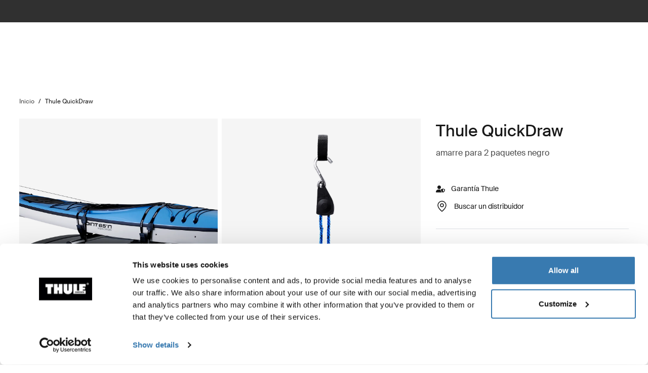

--- FILE ---
content_type: text/html; charset=utf-8
request_url: https://www.thule.com/es-sv/accessories/thule-quickdraw-_-838000
body_size: 26044
content:
<!DOCTYPE html>
<html lang="es">
<head>
    <meta charset="utf-8">
    <meta http-equiv="Content-type" content="text/html; charset=UTF-8">
    <meta http-equiv="X-UA-Compatible" content="IE=edge">
    <meta name="viewport" content="width=device-width, initial-scale=1">
    <meta name="VirtualFolder" content="/">
    <link rel="icon" href="/favicon.ico?v=4" />
    <link rel="preconnect" href="https://js.monitor.azure.com">
    <link rel="stylesheet" type="text/css" href="/dist/vendors.5a00cb727cf8f3364abe.css" />
    <link rel="stylesheet" type="text/css" href="/dist/vndrs_nopurge.f36e189ef25a71793715.css" />
    <link rel="stylesheet" type="text/css" href="/dist/styles.ffb72888f003cb645741.css" />
    <link rel="stylesheet" type="text/css" href="/dist/jumpToMainContent.15ca2707c3309032307a.css" /><link rel="stylesheet" type="text/css" href="/dist/helloBar.df5e405790d24b4cfaa2.css" /><link rel="stylesheet" type="text/css" fetchpriority="high" href="/dist/siteHeader.1dec67347209660ef800.css" /><link rel="stylesheet" type="text/css" href="/dist/breadcrumbs.0b191e012a3753cb039a.css" /><link rel="stylesheet" type="text/css" href="/dist/productDetail.9eb5d2fa1b1aa9442634.css" /><link rel="stylesheet" type="text/css" href="/dist/messagesModal.d13873ed10658afff55b.css" /><link rel="stylesheet" type="text/css" href="/dist/flowBox.bbb778fadd79f6d79d08.css" /><link rel="stylesheet" type="text/css" href="/dist/divider.461f59652ac430959cc8.css" /><link rel="stylesheet" type="text/css" href="/dist/relatedProductsSlider.6945d836c85f29a9762f.css" /><link rel="stylesheet" type="text/css" href="/dist/wrongMarket.d5ed0ac6dd1358639b17.css" /><link rel="stylesheet" type="text/css" href="/dist/languageSelector.dd4a49c3954324e2890a.css" /><link rel="stylesheet" type="text/css" href="/dist/cart.ed62c8e6a5e3eaeb72da.css" /><link rel="stylesheet" type="text/css" href="/dist/newsletter.cae3dff7deb3bfe2561d.css" />
    <script src="/dist/runtime.f33a5b899f70881e1d7c.js"></script>
    <script src="/dist/vendor.f80ae31285fac0d661ba.js"></script>
    <script src="/dist/global.c2d4043a77a40020bc46.js"></script>
    
    
    
    
<meta name="description" content=" - ">
<title>Thule QuickDraw | Thule | El Salvador</title>

    <meta name="robots" content="noindex, nofollow">
    <meta property="og:image" content="https://www.thule.com/-/p/zZWx7rSfSHzpZm5lW1boypXf7nVL2JPj2Tj6aRJc5y8/rs:fit/f:webp/cb:1.4/q:80/h:500/w:500/plain/approved/std.lang.all/87/99/1388799.png" />



    <script defer type="text/javascript" src="https://assets.adobedtm.com/ff3ec0188445/5ae4e65adab9/launch-9b258df91eab.min.js"></script>
    <script>
        window.adobeDataLayer = window.adobeDataLayer || {};
        window.adobeDataLayer = {
            page: {
                title: "Accessories",
                type: "Product page",
                url: window.location.href,
                on_page_country: "SV",
                on_page_language: "es",
                currency_code: "USD",
            },
            user: {
                visitor_login: "guest",
                ip_country: "US",
            }
        };
        document.addEventListener('DOMContentLoaded', function () {
            if (!window._THULEDATA._Checkout && typeof (_satellite) !== "undefined") // Checkout requires control to show the correct data, so skip here.
                _satellite.track("pageview");
        });
    </script>


<script>
    dataLayer = [{
        "pageTitle": "Thule QuickDraw",
        "pageType": "Product page",
        "main category": "",
        "category": "Accessories",
        "subcategory": "Accessories",
        "productpage": "Thule QuickDraw",
        "productid": "838000",
        "visitorLogin": "False",
        "gaAggregate": "Accessories",
        "country": "SV",
        "language": "es",
        "dealerID": "",
        "IPcountry": "US",
        "AplusContent": "False"
        }];
</script>

    <link rel="preconnect" href="https://www.googletagmanager.com">
    <!-- Google Tag Manager -->
    <script type="text/javascript">
        (function (w, d, s, l, i) {
            w[l] = w[l] || []; w[l].push({
                'gtm.start':
                    new Date().getTime(), event: 'gtm.js'
            }); var f = d.getElementsByTagName(s)[0],
                j = d.createElement(s), dl = l != 'dataLayer' ? '&l=' + l : ''; j.async = true; j.src =
                    'https://www.googletagmanager.com/gtm.js?id=' + i + dl; f.parentNode.insertBefore(j, f);
        })(window, document, 'script', 'dataLayer', 'GTM-W3GPCJ');
    </script>
    <!-- End Google Tag Manager -->










<link rel="canonical" href="https://www.thule.com/es-sv/water-racks/water-rack-accessories/thule-quickdraw-_-838000" />



    <meta name="VIcurrentDateTime" content="639053805673568947>"/><meta name="VirtualFolder" content="\"/><script type='text/javascript' src='/layouts/system/VisitorIdentification.js'></script>
    <script type="text/plain" data-cookieconsent="statistics">
        !function(T,l,y){var S=T.location,k="script",D="instrumentationKey",C="ingestionendpoint",I="disableExceptionTracking",E="ai.device.",b="toLowerCase",w="crossOrigin",N="POST",e="appInsightsSDK",t=y.name||"appInsights";(y.name||T[e])&&(T[e]=t);var n=T[t]||function(d){var g=!1,f=!1,m={initialize:!0,queue:[],sv:"5",version:2,config:d};function v(e,t){var n={},a="Browser";return n[E+"id"]=a[b](),n[E+"type"]=a,n["ai.operation.name"]=S&&S.pathname||"_unknown_",n["ai.internal.sdkVersion"]="javascript:snippet_"+(m.sv||m.version),{time:function(){var e=new Date;function t(e){var t=""+e;return 1===t.length&&(t="0"+t),t}return e.getUTCFullYear()+"-"+t(1+e.getUTCMonth())+"-"+t(e.getUTCDate())+"T"+t(e.getUTCHours())+":"+t(e.getUTCMinutes())+":"+t(e.getUTCSeconds())+"."+((e.getUTCMilliseconds()/1e3).toFixed(3)+"").slice(2,5)+"Z"}(),iKey:e,name:"Microsoft.ApplicationInsights."+e.replace(/-/g,"")+"."+t,sampleRate:100,tags:n,data:{baseData:{ver:2}}}}var h=d.url||y.src;if(h){function a(e){var t,n,a,i,r,o,s,c,u,p,l;g=!0,m.queue=[],f||(f=!0,t=h,s=function(){var e={},t=d.connectionString;if(t)for(var n=t.split(";"),a=0;a<n.length;a++){var i=n[a].split("=");2===i.length&&(e[i[0][b]()]=i[1])}if(!e[C]){var r=e.endpointsuffix,o=r?e.location:null;e[C]="https://"+(o?o+".":"")+"dc."+(r||"services.visualstudio.com")}return e}(),c=s[D]||d[D]||"",u=s[C],p=u?u+"/v2/track":d.endpointUrl,(l=[]).push((n="SDK LOAD Failure: Failed to load Application Insights SDK script (See stack for details)",a=t,i=p,(o=(r=v(c,"Exception")).data).baseType="ExceptionData",o.baseData.exceptions=[{typeName:"SDKLoadFailed",message:n.replace(/\./g,"-"),hasFullStack:!1,stack:n+"\nSnippet failed to load ["+a+"] -- Telemetry is disabled\nHelp Link: https://go.microsoft.com/fwlink/?linkid=2128109\nHost: "+(S&&S.pathname||"_unknown_")+"\nEndpoint: "+i,parsedStack:[]}],r)),l.push(function(e,t,n,a){var i=v(c,"Message"),r=i.data;r.baseType="MessageData";var o=r.baseData;return o.message='AI (Internal): 99 message:"'+("SDK LOAD Failure: Failed to load Application Insights SDK script (See stack for details) ("+n+")").replace(/\"/g,"")+'"',o.properties={endpoint:a},i}(0,0,t,p)),function(e,t){if(JSON){var n=T.fetch;if(n&&!y.useXhr)n(t,{method:N,body:JSON.stringify(e),mode:"cors"});else if(XMLHttpRequest){var a=new XMLHttpRequest;a.open(N,t),a.setRequestHeader("Content-type","application/json"),a.send(JSON.stringify(e))}}}(l,p))}function i(e,t){f||setTimeout(function(){!t&&m.core||a()},500)}var e=function(){var n=l.createElement(k);n.src=h;var e=y[w];return!e&&""!==e||"undefined"==n[w]||(n[w]=e),n.onload=i,n.onerror=a,n.onreadystatechange=function(e,t){"loaded"!==n.readyState&&"complete"!==n.readyState||i(0,t)},n}();y.ld<0?l.getElementsByTagName("head")[0].appendChild(e):setTimeout(function(){l.getElementsByTagName(k)[0].parentNode.appendChild(e)},y.ld||0)}try{m.cookie=l.cookie}catch(p){}function t(e){for(;e.length;)!function(t){m[t]=function(){var e=arguments;g||m.queue.push(function(){m[t].apply(m,e)})}}(e.pop())}var n="track",r="TrackPage",o="TrackEvent";t([n+"Event",n+"PageView",n+"Exception",n+"Trace",n+"DependencyData",n+"Metric",n+"PageViewPerformance","start"+r,"stop"+r,"start"+o,"stop"+o,"addTelemetryInitializer","setAuthenticatedUserContext","clearAuthenticatedUserContext","flush"]),m.SeverityLevel={Verbose:0,Information:1,Warning:2,Error:3,Critical:4};var s=(d.extensionConfig||{}).ApplicationInsightsAnalytics||{};if(!0!==d[I]&&!0!==s[I]){var c="onerror";t(["_"+c]);var u=T[c];T[c]=function(e,t,n,a,i){var r=u&&u(e,t,n,a,i);return!0!==r&&m["_"+c]({message:e,url:t,lineNumber:n,columnNumber:a,error:i}),r},d.autoExceptionInstrumented=!0}return m}(y.cfg);function a(){y.onInit&&y.onInit(n)}(T[t]=n).queue&&0===n.queue.length?(n.queue.push(a),n.trackPageView({})):a()}(window,document,{
src: "https://js.monitor.azure.com/scripts/b/ai.2.min.js", // The SDK URL Source
crossOrigin: "anonymous", 
cfg: { // Application Insights Configuration
    connectionString: 'InstrumentationKey=e392673c-d5a2-458a-bd6c-236a82b2064f;IngestionEndpoint=https://germanywestcentral-0.in.applicationinsights.azure.com/;LiveEndpoint=https://germanywestcentral.livediagnostics.monitor.azure.com/'
}});
    </script>
</head>
<body class="thule-site">
    

    <!-- Google Tag Manager (noscript) -->
    <noscript>
        <iframe src="https://www.googletagmanager.com/ns.html?id=GTM-W3GPCJ"
                height="0" width="0" style="display:none;visibility:hidden"></iframe>
    </noscript>
    <!-- End Google Tag Manager (noscript) -->

<script>
    window._THULEDATA = window._THULEDATA || {};
    _THULEDATA.IsEditing = false;
    _THULEDATA.SitecoreLanguage = "es-SV";
    _THULEDATA.SitecoreSiteName = "Thule";
</script>

<header id="thule-header" class="layout__header">
    
<nav class="jump-to-main-content" data-component-label="Jump to main content">
	<a href="#main-content" class="jump-to-main-content--link">Saltar al contenido</a>
</nav>




<div class="thule-container--full-width hellobar-component bg-color--gray90" data-component-label="Hello bar">
	<div id="hellobar-slider" class=" hellobar-component splide d-flex" data-autoplayspeed="7000">
		<div class="splide__track">
			<ul class="splide__list paragraph--xs">
					<li class="text-color--gray10 hello-bar-item splide__slide text-center py-2">
						Nuestro portabicicletas más épico hasta la fecha. Mira <a href="https://www.thule.com/es-sv/news/thule-epos">Thule Epos</a>.
					</li>
			</ul>
		</div>
	</div>
</div>
    
    
    <script>
        window._THULEDATA = window._THULEDATA || {};
        window._THULEDATA.isB2CEnabled = false;
        window._THULEDATA.showPrice = false;
        window._THULEDATA.enableFavorites = false;
        window._THULEDATA.currencyCode = 'USD';
        window._THULEDATA.isCheckout = false;
        window._THULEDATA._siteHeader = {"ShoppingCartPageLink":{"Url":"","Text":"Shoppingcart landing page"},"DealerLocatorPageLink":{"Url":"/es-sv/dealer-locator","Text":"D\u00F3nde comprar"},"MyAccountPageLink":{"Url":"","Text":"Iniciar sesi\u00F3n"},"SearchPageLink":{"Url":"/es-sv/search","Text":"Search landing page"},"ProductFavoritesPageLink":null,"Translations":{"Search":"B\u00FAsqueda","SearchProducts":"Visitas al producto","Clear":"Transparente","Close":"Cerrar","QuickLinks":"B\u00FAsquedas populares","Suggestions":"B\u00FAsquedas sugeridas","Categories":"Categor\u00EDas","OriginalPrice":"Precio original","SalePrice":"Precio de venta","Save":"Guardar","RRPText":"Path:Thule/Translations/Products/RRP"},"Navigation":[{"PromotionField":{"DisplayName":"Products - Europe Asia MEA LATAM SoHe","ImageURL":"/-/s/MREXFrt_NYSeC6GEQJpYfWb8OOMWvRU-w7UjW0rPFeo/rs:fit/cb:-1/plain/-/media/images/thule/homepage-campaigns/2025/march/menu-ads/europe-shop-by-products.jpg","Header":"Explora ciclismo","PromotionAreaLinkURL":"/es-sv/activities/biking","LinkText":"","ShowNewIcon":false,"ImageAltText":"Una mujer carga una bicicleta en un portabicicletas para barra de remolque Thule mientras habla con dos personas que est\u00E1n sentadas en un banco cercano.","WhiteFadeColor":false,"InfoTextHeaderField":"M\u00E1s","InfoTextField":"","LinksMultiselectField":[{"Link":"/es-sv/articles/guides","DisplayName":"Consejos y gu\u00EDas","EnglishTitle":"Tips \u0026 guides"},{"Link":"/es-sv/articles/stories","DisplayName":"Stories","EnglishTitle":"Stories"}],"EnglishInfoTextHeaderField":"More"},"HasProductSection":true,"ProductSections":[{"Name":"Barras y portaequipaje","EnglishTitle":"Racks and cargo carriers","Categories":[{"Name":"Portabicicletas","Link":"/es-sv/bike-rack","SubCategories":[{"Name":"Portabicicletas para barra de remolque","Link":"/es-sv/bike-rack/towbar-bike-racks","Id":"{DB008D13-DD4D-4BCD-A6D1-20DEC84E5BA0}","EnglishTitle":"Towbar bike racks"},{"Name":"Portabicicletas para enganche","Link":"/es-sv/bike-rack/hitch-bike-racks","Id":"{8D589FD8-9E2F-4CCD-9781-2F7C1DC64470}","EnglishTitle":"Hitch bike racks"},{"Name":"Portabicicletas para techo","Link":"/es-sv/bike-rack/roof-bike-racks","Id":"{F13A2BD8-6C52-48DC-BE67-BDD1B6D08FD8}","EnglishTitle":"Roof bike racks"},{"Name":"Portabicicletas para cajuela","Link":"/es-sv/bike-rack/trunk-bike-racks","Id":"{CE117DCE-76AA-4D1A-BADB-C37587643E87}","EnglishTitle":"Trunk bike racks"},{"Name":"Portabicicletas para camioneta","Link":"/es-sv/bike-rack/truck-bed-bike-racks","Id":"{125FBA4F-3EC2-4EE8-96CD-7BBE91B7D142}","EnglishTitle":"Truck bike racks"},{"Name":"Portabicicletas para casas\u00A0rodantes","Link":"/es-sv/bike-rack/rv-bike-racks","Id":"{9C6A8082-E6F0-4DCC-B71A-21934438A773}","EnglishTitle":"RV bike racks"},{"Name":"Accesorios","Link":"/es-sv/bike-rack/accessories","Id":"{8B8EC36B-4112-4017-9E5E-457E980436A0}","EnglishTitle":"Accessories"}],"DiscoverAllText":"Ver todo Portabicicletas","EnglishDiscoverAllText":"View all Bike racks","Id":"{90F4653B-4FDB-4E3D-85C3-C64969FF3EE4}","EnglishTitle":"Bike racks"},{"Name":"Barras de techo y plataformas","Link":"/es-sv/roof-rack","SubCategories":[{"Name":"Sistemas de portaequipajes de techo","Link":"/es-sv/roof-rack/car-roof-racks","Id":"{F550DF72-4419-46A1-820C-D7833BCF8230}","EnglishTitle":"Roof racks"},{"Name":"Plataformas de techo","Link":"/es-sv/roof-rack/roof-platforms","Id":"{B09D238A-9180-44AB-97E1-6A9B344B35EE}","EnglishTitle":"Roof platforms"},{"Name":"Accesorios profesionales","Link":"/es-sv/roof-rack/professional-accessories","Id":"{4F86B32C-1E7B-48D5-8BA8-1694E86CC743}","EnglishTitle":"Professional accessories"},{"Name":"Accesorios","Link":"/es-sv/roof-rack/roof-racks-and-accessories","Id":"{10D79748-0BF1-4213-9F78-373EC8708D1F}","EnglishTitle":"Accessories"}],"DiscoverAllText":"Ver todo Barras de techo y plataformas","EnglishDiscoverAllText":"View all Roof racks and platforms","Id":"{8F1F416D-40B4-487D-B5A0-1C9F5D81B466}","EnglishTitle":"Roof racks and platforms"},{"Name":"Portaequipajes de carga","Link":"/es-sv/cargo-carrier","SubCategories":[{"Name":"Ba\u00FAles de techo","Link":"/es-sv/cargo-carrier/car-top-carrier","Id":"{DB646D00-7ACC-48CC-A1F4-7156863EF55F}","EnglishTitle":"Roof boxes"},{"Name":"Cofres \u0026 portaequipajes de bola","Link":"/es-sv/cargo-carrier/towbar-cargo-carriers","Id":"{021EDC7C-2B0F-4053-804B-D8A1D80D7016}","EnglishTitle":"Towbar cargo carriers"},{"Name":"Portaequipajes para enganche de remolque","Link":"/es-sv/cargo-carrier/hitch-cargo-carriers","Id":"{77214408-EAFF-4327-B5D2-C78C48563E3F}","EnglishTitle":"Hitch cargo carriers"},{"Name":"Parrillas de techo","Link":"/es-sv/cargo-carrier/roof-baskets","Id":"{F46DE92C-D5A1-4EFA-AC96-76C071DB53AF}","EnglishTitle":"Roof baskets"},{"Name":"Accesorios","Link":"/es-sv/cargo-carrier/cargo-accessories","Id":"{CE831629-0DF2-4A54-B326-43465673B138}","EnglishTitle":"Accessories"}],"DiscoverAllText":"Ver todo Portaequipajes de carga","EnglishDiscoverAllText":"View all Cargo carriers","Id":"{1CD6D9DA-1776-4045-A495-7BC6DEEE541D}","EnglishTitle":"Cargo carriers"},{"Name":"Portaequipajes acu\u00E1tico","Link":"/es-sv/water-racks","SubCategories":[{"Name":"Portakayaks y portacanoas","Link":"/es-sv/water-racks/kayak-and-canoe-racks","Id":"{08D490A1-9900-476D-9AC3-4A437F1D326A}","EnglishTitle":"Kayak and canoe racks"},{"Name":"Portatablas de surf","Link":"/es-sv/water-racks/surfboard-and-sup-racks","Id":"{8EC33E9B-8007-4F26-853D-14574B862BA0}","EnglishTitle":"Surfboard and SUP racks"},{"Name":"Portaca\u00F1as de pescar","Link":"/es-sv/water-racks/fishing-rod-racks","Id":"{AD035C91-B26C-4AF4-BE25-0E34894827A2}","EnglishTitle":"Fishing rod racks"},{"Name":"Accesorios","Link":"/es-sv/water-racks/water-rack-accessories","Id":"{FCCDC0D1-2F8F-4339-B358-983A25E1285B}","EnglishTitle":"Accessories"}],"DiscoverAllText":"Ver todo Portaequipajes acu\u00E1tico","EnglishDiscoverAllText":"View all Water racks","Id":"{5C69981B-6408-42C4-BB68-2611BA0E7FDA}","EnglishTitle":"Water racks"},{"Name":"Portaequipajes para camionetas y furgones","Link":"/es-sv/truck-racks","SubCategories":[{"Name":"Sistema de portaequipajes para camioneta","Link":"/es-sv/truck-racks/truck-rack-systems","Id":"{54CF6CC5-5275-4DAE-B8C7-8BA2200A6796}","EnglishTitle":"Truck rack systems"},{"Name":"Sistemas de portaequipajes para furgones","Link":"/es-sv/truck-racks/van-rack-systems","Id":"{F9BCE5FC-EC9B-4B53-BABA-1AF7326F653C}","EnglishTitle":"Van rack systems"},{"Name":"Accessories","Link":"/es-sv/truck-racks/truck-and-van-rack-accessories","Id":"{396F935C-205A-4F9B-94FB-DE259E7E5050}","EnglishTitle":"Accessories"}],"DiscoverAllText":"Ver todo Portaequipajes para camionetas y furgones","EnglishDiscoverAllText":"View all Truck and van racks","Id":"{38376A01-EEF4-4F36-B6F1-9DF0C18514D7}","EnglishTitle":"Truck and van racks"}],"PromotionField":{"DisplayName":"Racks and carriers - Asia MEA LATAM SoHe","ImageURL":"/-/s/dWkDqgfeODu8ie4_G1RBaALTfLIc8FWriOT7KzHwnAM/rs:fit/cb:-1/plain/-/media/images/thule/homepage-campaigns/2025/march/menu-ads/asia-racks-and-carriers.jpg","Header":"Thule Epos \u2013 El portabicicletas m\u00E1s vers\u00E1til para todo tipo de bicicletas","PromotionAreaLinkURL":"/es-sv/bike-rack/towbar-bike-racks","LinkText":"","ShowNewIcon":false,"ImageAltText":"Un SUV conduce por el bosque con dos bicicletas montadas en un portabicicletas para barra de remolque Thule Epos.","WhiteFadeColor":false,"InfoTextHeaderField":"M\u00E1s","InfoTextField":"","LinksMultiselectField":[{"Link":"/es-sv/articles/guides","DisplayName":"Consejos y gu\u00EDas","EnglishTitle":"Tips \u0026 guides"},{"Link":"/es-sv/articles/stories","DisplayName":"Stories","EnglishTitle":"Stories"}],"EnglishInfoTextHeaderField":"More"},"Url":null,"Id":"{66270EBF-A02D-48D6-A9BC-C09C36A3A579}"},{"Name":"Bicicleta","EnglishTitle":"Bike","Categories":[{"Name":"Portabicicletas","Link":"/es-sv/bike-rack","SubCategories":[{"Name":"Portabicicletas para barra de remolque","Link":"/es-sv/bike-rack/towbar-bike-racks","Id":"{DB008D13-DD4D-4BCD-A6D1-20DEC84E5BA0}","EnglishTitle":"Towbar bike racks"},{"Name":"Portabicicletas para enganche","Link":"/es-sv/bike-rack/hitch-bike-racks","Id":"{8D589FD8-9E2F-4CCD-9781-2F7C1DC64470}","EnglishTitle":"Hitch bike racks"},{"Name":"Portabicicletas para techo","Link":"/es-sv/bike-rack/roof-bike-racks","Id":"{F13A2BD8-6C52-48DC-BE67-BDD1B6D08FD8}","EnglishTitle":"Roof bike racks"},{"Name":"Portabicicletas para cajuela","Link":"/es-sv/bike-rack/trunk-bike-racks","Id":"{CE117DCE-76AA-4D1A-BADB-C37587643E87}","EnglishTitle":"Trunk bike racks"},{"Name":"Portabicicletas para camioneta","Link":"/es-sv/bike-rack/truck-bed-bike-racks","Id":"{125FBA4F-3EC2-4EE8-96CD-7BBE91B7D142}","EnglishTitle":"Truck bike racks"},{"Name":"Portabicicletas para casas\u00A0rodantes","Link":"/es-sv/bike-rack/rv-bike-racks","Id":"{9C6A8082-E6F0-4DCC-B71A-21934438A773}","EnglishTitle":"RV bike racks"},{"Name":"Accesorios","Link":"/es-sv/bike-rack/accessories","Id":"{8B8EC36B-4112-4017-9E5E-457E980436A0}","EnglishTitle":"Accessories"}],"DiscoverAllText":"Ver todo Portabicicletas","EnglishDiscoverAllText":"View all Bike racks","Id":"{90F4653B-4FDB-4E3D-85C3-C64969FF3EE4}","EnglishTitle":"Bike racks"},{"Name":"Remolques para bicicletas","Link":"/es-sv/bike-trailers","SubCategories":[{"Name":"Remolques de bicicletas para ni\u00F1os","Link":"/es-sv/bike-trailers/bike-trailers-for-kids","Id":"{030901C7-DEF2-41CA-A344-BBB9C8419809}","EnglishTitle":"Bike trailers for kids"},{"Name":"Remolques para bicicleta para carga","Link":"/es-sv/bike-trailers/bike-trailers-for-cargo","Id":"{35215E34-42EE-4DED-AC90-52C3A129AD47}","EnglishTitle":"Bike trailers for cargo"},{"Name":"Remolques para bicicletas para perros","Link":"/es-sv/bike-trailers/bike-trailers-for-dog-and-cargo","Id":"{BC12F9FF-5C71-4593-9A9F-2BC208E7BC39}","EnglishTitle":"Bike trailers for dogs"},{"Name":"Accesorios","Link":"/es-sv/bike-trailers/bike-trailer-accessories","Id":"{FEDC3B9B-B90E-41C3-A12D-337C44584C6E}","EnglishTitle":"Accessories"}],"DiscoverAllText":"Ver todo Remolques para bicicletas","EnglishDiscoverAllText":"View all Bike trailers","Id":"{D0D2C878-35BC-4BD0-95B0-A88BE79CF9FA}","EnglishTitle":"Bike trailers"},{"Name":"Asientos de ni\u00F1o para bicicleta","Link":"/es-sv/child-bike-seats","SubCategories":[{"Name":"Asientos de bicicleta posteriores para ni\u00F1os","Link":"/es-sv/child-bike-seats/rear-mounted-child-bike-seats","Id":"{23596F72-0EC9-48E3-8BA7-D3FA571FAE24}","EnglishTitle":"Rear child bike seats"},{"Name":"Asientos de bicicleta para ni\u00F1os delanteros","Link":"/es-sv/child-bike-seats/front-mounted-child-bike-seats","Id":"{4F58D1DA-05DA-4AE2-A0D5-B4A54C06FB4D}","EnglishTitle":"Front child bike seats"},{"Name":"Accesorios","Link":"/es-sv/child-bike-seats/child-bike-seat-accessories","Id":"{8EB8E2C6-3D57-4C11-AA76-0644C01AB4A1}","EnglishTitle":"Accessories"}],"DiscoverAllText":"Ver todo Asientos de ni\u00F1o para bicicleta","EnglishDiscoverAllText":"View all Child bike seats","Id":"{835DD258-6AFC-4934-93A0-21EC5DAC11E9}","EnglishTitle":"Child bike seats"},{"Name":"Bolsos deportivos y para bicicletas","Link":"/es-sv/bike-packs-bags-and-racks","SubCategories":[{"Name":"Alforjas y portaequipajes para bicicleta","Link":"/es-sv/bike-packs-bags-and-racks/panniers-and-bike-bags","Id":"{0A79BA03-90A7-4EA3-8769-150859B44A66}","EnglishTitle":"Bike panniers and racks"},{"Name":"Bolsos de equipo para bicicletas y maletas para transportar bicicletas","Link":"/es-sv/bike-packs-bags-and-racks/bike-travel-cases","Id":"{95041414-2265-4E29-9AF1-15D8E05CF425}","EnglishTitle":"Bike gear bags and travel cases"},{"Name":"Mochilas para ciclismo","Link":"/es-sv/bike-packs-bags-and-racks/biking-backpacks-and-bags","Id":"{DFBECA0C-59BB-4E9A-99E6-A117E94F6FE0}","EnglishTitle":"Bike backpacks"},{"Name":"InLock system","Link":"/es-sv/bike-packs-bags-and-racks/explore-pannier-system-inlock","Id":"{B2F2026F-DF8A-4FD0-A7C5-9AB19C43B7F8}","EnglishTitle":"InLock system"}],"DiscoverAllText":"Ver todo Bolsos deportivos y para bicicletas","EnglishDiscoverAllText":"View all Bike and sport bags","Id":"{43BBC920-53A7-4484-8949-EB104D7CFD99}","EnglishTitle":"Bike and sport bags"}],"PromotionField":{"DisplayName":"Bike - Europe LATAM AsiaMEA","ImageURL":"/-/s/dMGBC7gOu82EcEltz_JL4qGGGQFRklEL6XSlQRWv9DM/rs:fit/cb:-1/plain/-/media/images/thule/homepage-campaigns/2025/september/shopbyproduct_europe_asiamea_latam.jpg","Header":"C\u00F3mo elegir el mejor portabicicletas para tu coche","PromotionAreaLinkURL":"/es-sv/articles/guides/how-to-pick-the-best-bike-rack-for-you","LinkText":"","ShowNewIcon":false,"ImageAltText":"A woman is sitting outside a modern wooden house on a bench looking at a beige car with a Thule Epos bike rack mounted on the towbar, carrying a beige gravel bike.  ","WhiteFadeColor":false,"InfoTextHeaderField":"M\u00E1s","InfoTextField":"","LinksMultiselectField":[{"Link":"/es-sv/articles/guides","DisplayName":"Consejos y gu\u00EDas","EnglishTitle":"Tips \u0026 guides"},{"Link":"/es-sv/articles/stories","DisplayName":"Stories","EnglishTitle":"Stories"}],"EnglishInfoTextHeaderField":"More"},"Url":null,"Id":"{8CC322ED-5C9F-418D-AE8A-F4F5BE303336}"},{"Name":"Para beb\u00E9s y ni\u00F1os","EnglishTitle":"For baby and kids","Categories":[{"Name":"Carriolas","Link":"/es-sv/strollers","SubCategories":[{"Name":"Carriolas compactas","Link":"/es-sv/strollers/compact-strollers","Id":"{D861B08F-D0B3-4AE7-915D-5602BB790D3E}","EnglishTitle":"Compact strollers"},{"Name":"Carriolas para trotar y todoterreno","Link":"/es-sv/strollers/jogging-strollers","Id":"{A46F556A-604D-42FF-BC73-B12D20EDC519}","EnglishTitle":"All-terrain and jogging strollers"},{"Name":"Carriolas Combi","Link":"/es-sv/strollers/full-size-strollers","Id":"{2A4F1822-7599-4EF7-BAAB-364873008E2D}","EnglishTitle":"Full-size strollers"},{"Name":"Carriolas dobles para correr","Link":"/es-sv/strollers/double-jogging-strollers","Id":"{323526BC-C51B-4A2D-B9DF-489E3DE32875}","EnglishTitle":"Double strollers"},{"Name":"Accesorios","Link":"/es-sv/strollers/strollers-accessories","Id":"{8620640B-8514-447B-97B7-19D747204054}","EnglishTitle":"Accessories"}],"DiscoverAllText":"Ver todo Carriolas","EnglishDiscoverAllText":"View all Strollers","Id":"{5740A22C-4A21-4239-B53B-0B9F5221BE51}","EnglishTitle":"Strollers"},{"Name":"Remolques para bicicletas","Link":"/es-sv/bike-trailers","SubCategories":[{"Name":"Remolques de bicicletas para ni\u00F1os","Link":"/es-sv/bike-trailers/bike-trailers-for-kids","Id":"{030901C7-DEF2-41CA-A344-BBB9C8419809}","EnglishTitle":"Bike trailers for kids"},{"Name":"Accesorios","Link":"/es-sv/bike-trailers/bike-trailer-accessories","Id":"{FEDC3B9B-B90E-41C3-A12D-337C44584C6E}","EnglishTitle":"Accessories"}],"DiscoverAllText":"Ver todo Remolques para bicicletas","EnglishDiscoverAllText":"View all Bike trailers","Id":"{D0D2C878-35BC-4BD0-95B0-A88BE79CF9FA}","EnglishTitle":"Bike trailers"},{"Name":"Asientos de ni\u00F1o para bicicleta","Link":"/es-sv/child-bike-seats","SubCategories":[{"Name":"Asientos de bicicleta posteriores para ni\u00F1os","Link":"/es-sv/child-bike-seats/rear-mounted-child-bike-seats","Id":"{23596F72-0EC9-48E3-8BA7-D3FA571FAE24}","EnglishTitle":"Rear child bike seats"},{"Name":"Asientos de bicicleta para ni\u00F1os delanteros","Link":"/es-sv/child-bike-seats/front-mounted-child-bike-seats","Id":"{4F58D1DA-05DA-4AE2-A0D5-B4A54C06FB4D}","EnglishTitle":"Front child bike seats"},{"Name":"Accesorios","Link":"/es-sv/child-bike-seats/child-bike-seat-accessories","Id":"{8EB8E2C6-3D57-4C11-AA76-0644C01AB4A1}","EnglishTitle":"Accessories"}],"DiscoverAllText":"Ver todo Asientos de ni\u00F1o para bicicleta","EnglishDiscoverAllText":"View all Child bike seats","Id":"{835DD258-6AFC-4934-93A0-21EC5DAC11E9}","EnglishTitle":"Child bike seats"},{"Name":"Mochilas portani\u00F1os","Link":"/es-sv/child-carrier-backpacks","SubCategories":[{"Name":"Mochilas portani\u00F1os","Link":"/es-sv/child-carrier-backpacks/child-carrier-backpacks","Id":"{6444E392-4460-4941-83F2-4A1A11A25C44}","EnglishTitle":"Child carrier backpacks"}],"DiscoverAllText":"Ver todo Mochilas portani\u00F1os","EnglishDiscoverAllText":"View all Child carrier backpacks","Id":"{CAACBD68-645B-4436-A040-7990CE180B24}","EnglishTitle":"Child carrier backpacks"}],"PromotionField":{"DisplayName":"Baby and kids - Asia MEA LATAM SoHe","ImageURL":"/-/s/NBWfrZC5MeV4imVGQQIKgEod8VoTRBajSxyTfLMcKdM/rs:fit/cb:-1/plain/-/media/images/thule/homepage-campaigns/2025/march/menu-ads/asia-baby-and-kids.jpg","Header":"Thule Urban Glide 3 \u2013 La carriola todoterreno original","PromotionAreaLinkURL":"/es-sv/strollers/jogging-strollers","LinkText":"","ShowNewIcon":false,"ImageAltText":"Una mujer con una mochila bandolera Thule sobre el hombro empuja una carriola Thule Urban Glide\u00A03 negra.","WhiteFadeColor":false,"InfoTextHeaderField":"M\u00E1s","InfoTextField":"","LinksMultiselectField":[{"Link":"/es-sv/articles/guides","DisplayName":"Consejos y gu\u00EDas","EnglishTitle":"Tips \u0026 guides"},{"Link":"/es-sv/articles/stories","DisplayName":"Stories","EnglishTitle":"Stories"}],"EnglishInfoTextHeaderField":"More"},"Url":null,"Id":"{AC89B9C5-2293-4FF1-A9B7-3668C341B54E}"},{"Name":"Bolsos y mochilas ","EnglishTitle":"Bags and backpacks","Categories":[{"Name":"Maletas y bolsos para viajar","Link":"/es-sv/luggage","SubCategories":[{"Name":"Maleta de mano","Link":"/es-sv/luggage/carry-on-luggage","Id":"{F44F14B3-6006-424C-8F9A-E78F5243850B}","EnglishTitle":"Carry-on luggage"},{"Name":"Equipaje documentado","Link":"/es-sv/luggage/checked-luggage","Id":"{524BD506-0A17-4CBB-A520-DCDF97AB812D}","EnglishTitle":"Checked luggage"},{"Name":"Bolsos de lona","Link":"/es-sv/luggage/travel-duffel-bags","Id":"{93CD553E-EDB3-4A35-909F-85B7BAEE07AE}","EnglishTitle":"Duffel bags"},{"Name":"Organizadores de viaje","Link":"/es-sv/luggage/travel-organizers","Id":"{22789C67-917E-4061-871C-E39C48A1D1AA}","EnglishTitle":"Travel organizers"},{"Name":"Colecciones de equipajes","Link":"/es-sv/luggage/luggage-collections","Id":"{0CEEE772-5F2F-40B4-8BF8-6BD7391D804F}","EnglishTitle":"Luggage collections"}],"DiscoverAllText":"Ver todo Maletas y bolsos para viajar","EnglishDiscoverAllText":"View all Luggage and travel bags","Id":"{457C72AA-AC64-46FC-B8BB-001E90116DAA}","EnglishTitle":"Luggage and travel bags"},{"Name":"Bolsas para laptop","Link":"/es-sv/laptop-bags-sleeves","SubCategories":[{"Name":"Mochilas para laptop","Link":"/es-sv/laptop-bags-sleeves/laptop-backpacks","Id":"{3E58A20A-C8F3-4813-932F-F7A81E2B6AD3}","EnglishTitle":"Laptop backpacks"},{"Name":"Fundas y estuches para computadora port\u00E1til","Link":"/es-sv/laptop-bags-sleeves/laptop-sleeves-and-cases","Id":"{A52891C9-AB0C-41AE-B055-E7E7D4293CEF}","EnglishTitle":"Laptop cases and sleeves"},{"Name":"Portafolios y maletines","Link":"/es-sv/laptop-bags-sleeves/briefcases","Id":"{EDDF2F31-7658-4EF7-AC6D-C57581B76FE9}","EnglishTitle":"Briefcases and attach\u00E9s"}],"DiscoverAllText":"Ver todo Bolsas para laptop","EnglishDiscoverAllText":"View all Laptop bags","Id":"{5E9FC291-19E8-4449-BF82-6C853C168EEF}","EnglishTitle":"Laptop bags"},{"Name":"Mochilas y bolsos para el d\u00EDa","Link":"/es-sv/backpacks","SubCategories":[{"Name":"Mochilas para laptop","Link":"/es-sv/backpacks/laptop-backpacks","Id":"{52AB27AC-6597-44A9-921A-3E581F65B6BA}","EnglishTitle":"Laptop backpacks"},{"Name":"Mochilas de viaje","Link":"/es-sv/backpacks/backpacking-travel-backpacks","Id":"{019DE2A5-8F15-4483-969D-90BC492FC412}","EnglishTitle":"Travel backpacks"},{"Name":"Mochilas para senderismo","Link":"/es-sv/backpacks/hiking-backpacks","Id":"{A519921E-F843-4374-9F3A-89478978E39C}","EnglishTitle":"Hiking backpacks"},{"Name":"Mochilas de hidrataci\u00F3n","Link":"/es-sv/backpacks/hydration-backpacks-and-bags","Id":"{4BD9320C-5019-4B1D-BFDD-43B112611A71}","EnglishTitle":"Hydration packs"},{"Name":"Mochilas para c\u00E1mara y lentes","Link":"/es-sv/backpacks/camera-backpacks-bags","Id":"{A2334949-2482-41FD-9000-18A676B1C90B}","EnglishTitle":"Camera and lens backpacks"},{"Name":"Bolsas de tela y bandoleras","Link":"/es-sv/backpacks/totes-sling-and-crossbodies","Id":"{B2098848-5528-4642-A3AD-23C2023371F6}","EnglishTitle":"Totes, slings and crossbodies"}],"DiscoverAllText":"Ver todo Mochilas y bolsos para el d\u00EDa","EnglishDiscoverAllText":"View all Backpacks and day bags","Id":"{E95EF8C2-4899-42EA-9B57-24F9A6366975}","EnglishTitle":"Backpacks and day bags"},{"Name":"Bolsos deportivos y para bicicletas","Link":"/es-sv/bike-packs-bags-and-racks","SubCategories":[{"Name":"Alforjas y portaequipajes para bicicleta","Link":"/es-sv/bike-packs-bags-and-racks/panniers-and-bike-bags","Id":"{0A79BA03-90A7-4EA3-8769-150859B44A66}","EnglishTitle":"Bike panniers and racks"},{"Name":"Bolsos de equipo para bicicletas y maletas para transportar bicicletas","Link":"/es-sv/bike-packs-bags-and-racks/bike-travel-cases","Id":"{95041414-2265-4E29-9AF1-15D8E05CF425}","EnglishTitle":"Bike gear bags and travel cases"},{"Name":"Mochilas para ciclismo","Link":"/es-sv/bike-packs-bags-and-racks/biking-backpacks-and-bags","Id":"{DFBECA0C-59BB-4E9A-99E6-A117E94F6FE0}","EnglishTitle":"Bike backpacks"},{"Name":"InLock system","Link":"/es-sv/bike-packs-bags-and-racks/explore-pannier-system-inlock","Id":"{B2F2026F-DF8A-4FD0-A7C5-9AB19C43B7F8}","EnglishTitle":"InLock system"}],"DiscoverAllText":"Ver todo Bolsos deportivos y para bicicletas","EnglishDiscoverAllText":"View all Bike and sport bags","Id":"{43BBC920-53A7-4484-8949-EB104D7CFD99}","EnglishTitle":"Bike and sport bags"},{"Name":"Organizadores","Link":"/es-sv/organizers","SubCategories":[{"Name":"Organizadores de dispositivos electr\u00F3nicos","Link":"/es-sv/organizers/electronic-organizers","Id":"{0D4F997C-315B-42F2-940E-CFDA9A729FCF}","EnglishTitle":"Electronic organizers"},{"Name":"Cubos y fundas para empacar","Link":"/es-sv/organizers/packing-cubes-and-folders","Id":"{FDB51588-9A5B-44FA-978E-7D61291A4334}","EnglishTitle":"Packing cubes and folders"},{"Name":"Bolsos para art\u00EDculos de tocador","Link":"/es-sv/organizers/toiletry-bags","Id":"{43511563-A88A-4DF3-82D5-C42CE831B000}","EnglishTitle":"Toiletry bags"}],"DiscoverAllText":"Ver todo Organizadores","EnglishDiscoverAllText":"View all Organizers","Id":"{5CB0CCC0-0400-4D95-8832-A9535F1E0D79}","EnglishTitle":"Organizers"}],"PromotionField":{"DisplayName":"Bags - Global","ImageURL":"/-/s/3ZniB-FAwVhqhZoWhe8Q017z-SvNEgCGnz4ovL2Wx-I/rs:fit/cb:-1/plain/-/media/images/thule/homepage-campaigns/2025/march/menu-ads/europe-bags.jpg","Header":"Explora Thule Aion","PromotionAreaLinkURL":"/es-sv/luggage/thule-aion-collection","LinkText":"","ShowNewIcon":false,"ImageAltText":"Una mujer que sostiene una mochila Thule Aion y la manija de una maleta de mano Thule Aion se encuentra de pie en la proximidad de un edificio cerca de una carriola Thule con un ni\u00F1o en su interior.","WhiteFadeColor":false,"InfoTextHeaderField":"M\u00E1s","InfoTextField":"","LinksMultiselectField":[{"Link":"/es-sv/articles/guides","DisplayName":"Consejos y gu\u00EDas","EnglishTitle":"Tips \u0026 guides"},{"Link":"/es-sv/articles/stories","DisplayName":"Stories","EnglishTitle":"Stories"}],"EnglishInfoTextHeaderField":"More"},"Url":null,"Id":"{1E9E267C-6BB8-4FE8-B9FB-C17E65E18537}"},{"Name":"Camping y RV","EnglishTitle":"Camping and RV","Categories":[{"Name":"Tiendas para autom\u00F3viles","Link":"/es-sv/rooftop-tents-and-accessories","SubCategories":[{"Name":"Tiendas de techo","Link":"/es-sv/rooftop-tents-and-accessories/rooftop-tents","Id":"{B5219118-8D9F-4F17-A7DA-124FCCC91B69}","EnglishTitle":"Rooftop tents"},{"Name":"Tiendas de montaje de enganche","Link":"/es-sv/rooftop-tents-and-accessories/hitch-mounted-tents","Id":"{68529BF4-FD86-488C-BAA6-B67C0C4DC9C8}","EnglishTitle":"Hitch mounted tents"},{"Name":"Accesorios","Link":"/es-sv/rooftop-tents-and-accessories/rooftop-tent-accessories","Id":"{F764B677-AA3A-47B6-8A67-462BC76985F0}","EnglishTitle":"Accessories"}],"DiscoverAllText":"Ver todo Tiendas para autom\u00F3viles","EnglishDiscoverAllText":"View all Car tents","Id":"{FD196932-66C1-42F0-8491-1CCB7562B5FC}","EnglishTitle":"Car tents"},{"Name":"Toldos para casa rodante","Link":"/es-sv/awnings","SubCategories":[{"Name":"Toldos manuales","Link":"/es-sv/awnings/manual-awnings","Id":"{D9221951-5088-4F7B-92F0-8F96143B9290}","EnglishTitle":"Manual awnings"},{"Name":"Accesorios","Link":"/es-sv/awnings/awning-accessories","Id":"{B76782D0-60AF-45A7-A689-C3A0ABD97FC6}","EnglishTitle":"Accessories"}],"DiscoverAllText":"Ver todo Toldos para casa rodante","EnglishDiscoverAllText":"View all RV Awnings","Id":"{18E0CA51-3AD8-47F7-B803-33F6E4D2E455}","EnglishTitle":"RV Awnings"},{"Name":"Tiendas y paneles para casas\u00A0rodantes","Link":"/es-sv/rv-tents-and-panels","SubCategories":[{"Name":"Tiendas de casas rodantes","Link":"/es-sv/rv-tents-and-panels/rv-tents","Id":"{9E34E6BC-0F4E-4506-B5C4-9877E6133B87}","EnglishTitle":"RV tents"},{"Name":"Paneles para casa rodante","Link":"/es-sv/rv-tents-and-panels/rv-panels","Id":"{866D772D-2BE5-4DFE-AFE2-84F0FFA02620}","EnglishTitle":"RV panels"},{"Name":"Accesorios","Link":"/es-sv/rv-tents-and-panels/rv-tent-accessories","Id":"{E3EBD07F-7447-4DB5-91DF-BF0EA134B6E1}","EnglishTitle":"Accessories"}],"DiscoverAllText":"Ver todo Tiendas y paneles para casas\u00A0rodantes","EnglishDiscoverAllText":"View all RV Tents and panels","Id":"{1F8D8FC5-3162-4DA3-830C-AA3063F59CE6}","EnglishTitle":"RV Tents and panels"},{"Name":"Soportes para casas rodantes","Link":"/es-sv/rv-racks","SubCategories":[{"Name":"Portabicicletas para casas\u00A0rodantes","Link":"/es-sv/rv-racks/rv-bike-racks","Id":"{FB105891-76DB-4F33-90C0-DD5935E60CE1}","EnglishTitle":"RV bike racks"},{"Name":"Accesorios","Link":"/es-sv/rv-racks/rv-rack-accessories","Id":"{B1851ADC-7000-47B4-903F-DF58119E31DD}","EnglishTitle":"Accessories"}],"DiscoverAllText":"Ver todo Soportes para casas rodantes","EnglishDiscoverAllText":"View all RV racks","Id":"{D490F457-3DCA-4790-AA10-C31C8EC8282A}","EnglishTitle":"RV racks"},{"Name":"Comodidad y seguridad de la casa rodante","Link":"/es-sv/comfort-and-security","SubCategories":[{"Name":"Niveladores","Link":"/es-sv/comfort-and-security/levelers","Id":"{8EFB9F0A-3EF6-45F7-A2E6-384FC563483D}","EnglishTitle":"RV levelers"},{"Name":"Almacenamiento y organizadores","Link":"/es-sv/comfort-and-security/storage","Id":"{E97702DB-3BC2-4601-A992-8F691505B7F2}","EnglishTitle":"Storage and organizers"},{"Name":"Escaleras","Link":"/es-sv/comfort-and-security/ladders","Id":"{A39A2A5E-4D2D-4261-97AD-0C0AC30D1E01}","EnglishTitle":"RV ladders"},{"Name":"Trabas","Link":"/es-sv/comfort-and-security/locks","Id":"{B9B0C5E8-2125-4CF6-8520-F199EA67C257}","EnglishTitle":"Locks"}],"DiscoverAllText":"Ver todo Comodidad y seguridad de la casa rodante","EnglishDiscoverAllText":"View all RV Comfort and security","Id":"{B96BAD8A-F67C-4813-9B4A-2ECF442E01A5}","EnglishTitle":"RV Comfort and security"}],"PromotionField":{"DisplayName":"Car tents and RV - LATAM SoHe","ImageURL":"/-/s/qCkPTmKVZvcILPwoiN9fEeyRjmqNbWi9xfHvEg7ptU0/rs:fit/cb:-1/plain/-/media/images/thule/homepage-campaigns/2025/march/menu-ads/latam-and-mexico-car-tents-and-rv.jpg","Header":"Thule Approach \u2013 instalaci\u00F3n r\u00E1pida para escapadas f\u00E1ciles","PromotionAreaLinkURL":"/es-sv/rooftop-tents-and-accessories/rooftop-tents","LinkText":"","ShowNewIcon":false,"ImageAltText":"Un hombre y una mujer revisan su equipo debajo de un toldo Thule cerca de un jeep que tiene una tienda de techo Thule Approach montada en la parte superior.","WhiteFadeColor":false,"InfoTextHeaderField":"More","InfoTextField":"","LinksMultiselectField":[{"Link":"/es-sv/articles/guides","DisplayName":"Consejos y gu\u00EDas","EnglishTitle":"Tips \u0026 guides"},{"Link":"/es-sv/articles/stories","DisplayName":"Stories","EnglishTitle":"Stories"}],"EnglishInfoTextHeaderField":"More"},"Url":null,"Id":"{946F6ABF-FE7D-48A3-A0FF-5ACEACFEC640}"},{"Name":"Para perros","EnglishTitle":"For dogs","Categories":[{"Name":"Productos para perros","Link":"/es-sv/dog-products","SubCategories":[{"Name":"Jaulas para perros","Link":"/es-sv/dog-products/dog-crates","Id":"{9B522C9D-2AF6-48D0-8EDB-88CC06A885BD}","EnglishTitle":"Dog crates"},{"Name":"Remolques para perros","Link":"/es-sv/dog-products/dog-trailers","Id":"{F0192E23-D907-4820-8575-B1D9DA656AD3}","EnglishTitle":"Dog trailers"},{"Name":"Arneses para autom\u00F3viles para perros","Link":"/es-sv/dog-products/dog-car-harnesses","Id":"{48B2DBA1-9094-4306-8629-A6FEBD896B2A}","EnglishTitle":"Dog car harnesses"},{"Name":"Accesorios","Link":"/es-sv/dog-products/dog-accessories","Id":"{B1415ED3-E469-4C7B-A54B-FA6CA48297E9}","EnglishTitle":"Accessories"}],"DiscoverAllText":"Ver todo Productos para perros","EnglishDiscoverAllText":"View all Dog products","Id":"{5CD6587B-3B39-4BD7-B57F-D4E2F6C1B900}","EnglishTitle":"Dog products"}],"PromotionField":{"DisplayName":"Dogs - Global","ImageURL":"/-/s/7hbhiUqkXJKVQq2Hy_TecjgLCTzPPjUixv1wEILVCmY/rs:fit/cb:-1/plain/-/media/images/thule/homepage-campaigns/2025/april/menu-ads/dogs-menu-ad-april-2025.jpg","Header":"Acampar y hacer senderismo con tu perro: la gu\u00EDa definitiva","PromotionAreaLinkURL":"/es-sv/articles/guides/camping-and-hiking-with-your-dog","LinkText":"","ShowNewIcon":false,"ImageAltText":"Un hombre deja salir a su perro de la jaula para perros Thule Allax en la parte trasera de un veh\u00EDculo estacionado en un bosque con la tierra cubierta de hojas.","WhiteFadeColor":false,"InfoTextHeaderField":"More","InfoTextField":"","LinksMultiselectField":[{"Link":"/es-sv/articles/guides","DisplayName":"Consejos y gu\u00EDas","EnglishTitle":"Tips \u0026 guides"},{"Link":"/es-sv/articles/stories","DisplayName":"Stories","EnglishTitle":"Stories"}],"EnglishInfoTextHeaderField":"More"},"Url":null,"Id":"{ECA9736C-C396-482E-98C8-E71E7D682AFF}"}],"Title":"Productos","EnglishTitle":"Products","LinkSections":null,"MoreContentHeader":"","Link":"","Id":"{05742BC9-4FE5-4892-90FA-F248257326E8}"},{"PromotionField":null,"HasProductSection":false,"ProductSections":null,"Title":"Actividades","EnglishTitle":"Activities","LinkSections":[{"PlaceLinkInBottom":false,"Title":"Ciclismo","EnglishTitle":"Biking","Link":"/es-sv/activities/biking","DiscoverAllLinkText":"","EnglishDiscoverAllLinkText":"","SubLinks":[],"ImageUrl":"/-/s/ZBnae0R9OzONPtrO0TBZimQki0qo9hQ4y_up4wTML64/rs:fit/cb:ffd83f66cea9428689c341ec4e1b7f56/plain/-/media/images/thule/menu-images/2025/biking.jpg","ImageAlt":"Una mujer anda en bicicleta por la pedregosa campi\u00F1a islandesa con una mochila de hidrataci\u00F3n Thule Vital.","ShowLinkImage":true,"Id":"{92137FC6-F244-40B8-9D24-E65EAAE50F4C}"},{"PlaceLinkInBottom":false,"Title":"Deportes n\u00E1uticos","EnglishTitle":"Water sports","Link":"/es-sv/activities/watersports","DiscoverAllLinkText":"","EnglishDiscoverAllLinkText":"","SubLinks":[],"ImageUrl":"/-/s/e7eevNszrPXVJQJ1ktT-xoO0zdaXOwMldo0bSYS1yJc/rs:fit/cb:d706162c86a2455b8a11150a8e95a12e/plain/-/media/images/thule/menu-images/2025/water-sports.jpg","ImageAlt":"Un hombre que sostiene una taza se apoya en la parte delantera de su SUV, que est\u00E1 equipado con una tienda de techo Thule y un portakayak Thule con un kayak.","ShowLinkImage":true,"Id":"{1AC78EE5-6D2F-4546-9173-ACA13FAE35A2}"},{"PlaceLinkInBottom":false,"Title":"Active with Kids","EnglishTitle":"Active with kids","Link":"/es-sv/activities/active-with-kids","DiscoverAllLinkText":"","EnglishDiscoverAllLinkText":"","SubLinks":[],"ImageUrl":"/-/s/LnM3xlNyPKSBnBTWvRnXjY02nUftb9pljN3G3ttrY6Q/rs:fit/cb:884d4bc8f8314b00b67645caf1d7b614/plain/-/media/images/thule/menu-images/2025/active-with-kids.jpg","ImageAlt":"Un hombre con un ni\u00F1o peque\u00F1o sobre los hombros camina por la naturaleza al lado de una mujer que empuja una carriola Thule Urban Glide vac\u00EDa.","ShowLinkImage":true,"Id":"{2F915EE4-DB51-4DC4-B413-D65694C1135F}"},{"PlaceLinkInBottom":false,"Title":"Campamento y vida en furg\u00F3n","EnglishTitle":"Camping and van life","Link":"/es-sv/activities/camping-and-van-life","DiscoverAllLinkText":"","EnglishDiscoverAllLinkText":"","SubLinks":[],"ImageUrl":"/-/s/Eio-VqsVsioH7fqROauN2gtMTI7nyOO_8lxEsHk7Hmc/rs:fit/cb:c6938a37843b4aed9a9becf079afa6f4/plain/-/media/images/thule/menu-images/2025/camping-and-van-life.jpg","ImageAlt":"Se ve gente sentada en sillas junto a dos veh\u00EDculos equipados con tiendas de techo Thule y una tienda de enganche Thule Outset en la naturaleza.","ShowLinkImage":true,"Id":"{74FA48DA-D268-4985-9C30-00E20BF83B50}"},{"PlaceLinkInBottom":false,"Title":"Senderismo y trekking","EnglishTitle":"Hiking and trekking","Link":"/es-sv/activities/hiking-and-trekking","DiscoverAllLinkText":"","EnglishDiscoverAllLinkText":"","SubLinks":[],"ImageUrl":"/-/s/-6jwnN1CXNteyESRzWENZ9lDgQup7Zj39y5FXbfl1Xo/rs:fit/cb:c1702cb1dc1649ee92c6a7840c2aa9aa/plain/-/media/images/thule/menu-images/2025/hiking-and-trekking.jpg","ImageAlt":"Dos personas caminan por un sendero de madera en un campo y llevan mochilas para senderismo\u00A0Thule.","ShowLinkImage":true,"Id":"{43409D1B-6D86-4F84-9A30-6779C6CFFC56}"},{"PlaceLinkInBottom":false,"Title":"Vida activa con tu perro","EnglishTitle":"Active with dogs","Link":"/es-sv/activities/active-with-dogs","DiscoverAllLinkText":"","EnglishDiscoverAllLinkText":"","SubLinks":[],"ImageUrl":"/-/s/492BTevxuS_CyAw3LgGYK90DfsZ8H6DSyGA4E83mtXY/rs:fit/cb:-1/plain/-/media/images/thule/menu-images/2025/active-with-dog.jpg","ImageAlt":"Un hombre y una mujer est\u00E1n de pie junto a la parte trasera de un autom\u00F3vil y se ve un perro sentado en una jaula para perros Thule Allax con la puerta abierta.","ShowLinkImage":true,"Id":"{518BE153-6969-4FFA-856B-4FFDBBC15D70}"},{"PlaceLinkInBottom":false,"Title":"Viajes y desplazamientos","EnglishTitle":"Travel and commute","Link":"/es-sv/activities/travel-and-commute","DiscoverAllLinkText":"","EnglishDiscoverAllLinkText":"","SubLinks":[],"ImageUrl":"/-/s/W8l1sJs5f3BUawNyylseMwTO-X47jhbi1EoD8heCszs/rs:fit/cb:11e2cdb25024498783161152a8138f97/plain/-/media/images/thule/menu-images/2025/travel-and-commute.jpg","ImageAlt":"Un hombre en una habitaci\u00F3n de hotel mira por la ventana con una taza de caf\u00E9 y una maleta a su lado.","ShowLinkImage":true,"Id":"{8F510C0E-7DAB-4829-8D57-FEBD6B3DADC9}"},{"PlaceLinkInBottom":false,"Title":"Esqu\u00ED y snowboard","EnglishTitle":"Skiing and snowboarding","Link":"/es-sv/activities/skiing-and-snowboarding","DiscoverAllLinkText":"","EnglishDiscoverAllLinkText":"","SubLinks":[],"ImageUrl":"/-/s/MYasZfPjOED0Rpl4WByvhQmoROvLkmYHtgdHPNHBM6I/rs:fit/cb:453fd95a9f34492fa232ad8d89c32826/plain/-/media/images/thule/menu-images/2025/skiing-and-snowboarding.jpg","ImageAlt":"Dos personas de pie en una monta\u00F1a con sus respectivos esqu\u00EDs y mochilas para esqu\u00ED.","ShowLinkImage":true,"Id":"{B291489E-CF6A-47DD-AA30-CE005F51C81C}"}],"MoreContentHeader":"M\u00E1s actividades","Link":"","Id":"{4AF75F4E-97AF-4812-91F1-3D35310B11EB}"},{"PromotionField":null,"HasProductSection":false,"ProductSections":null,"Title":"Explora","EnglishTitle":"Explore","LinkSections":[{"PlaceLinkInBottom":false,"Title":"Esto es Thule","EnglishTitle":"This is Thule","Link":"/es-sv/about-thule","DiscoverAllLinkText":"","EnglishDiscoverAllLinkText":"","SubLinks":[],"ImageUrl":"/-/s/OOXKNTsrIYBScNGPWVqQXsGFcq1dOxeiYaGqI6ShR7k/rs:fit/cb:ea530ca410a041169aae8093a8e15bfc/plain/-/media/images/thule/menu-images/2025/this-is-thule.jpg","ImageAlt":"Se ve gente sentada alrededor de una fogata al anochecer junto a dos veh\u00EDculos equipados con tiendas y productos Thule.","ShowLinkImage":true,"Id":"{516057D1-041A-466D-B2EE-EE8CE4D0E360}"},{"PlaceLinkInBottom":false,"Title":"Gu\u00EDas y consejos de productos","EnglishTitle":"Tips \u0026 guides","Link":"/es-sv/articles/guides","DiscoverAllLinkText":"","EnglishDiscoverAllLinkText":"","SubLinks":[],"ImageUrl":"/-/s/Oc7yec78eTcewYfwyFMiUlfUgM-NhAsQmsAy461bLj0/rs:fit/cb:35b313c4622b444999be5b7c71fd676a/plain/-/media/images/thule/menu-images/2025/product-guides-and-tips.jpg","ImageAlt":"Se ven dos personas sentadas en sillas plegables junto a una mesa plegable al lado de un autom\u00F3vil equipado con una tienda de techo Thule y un portabicicletas para barra de remolque Thule.","ShowLinkImage":true,"Id":"{DB651251-F2F5-42ED-AB6E-AE891B81EE52}"},{"PlaceLinkInBottom":false,"Title":"Thule Test Center","EnglishTitle":"Thule Test Center","Link":"/es-sv/about-thule/thule-test-center","DiscoverAllLinkText":"","EnglishDiscoverAllLinkText":"","SubLinks":[],"ImageUrl":"/-/s/69LY9X3HsLa-q3b2juUv5y6DYXis07Rc-xJ3cE097-0/rs:fit/cb:1eae2097422049d59db3360b15a83873/plain/-/media/images/thule/menu-images/2025/thule-test-center.jpg","ImageAlt":"En el Thule Test Center, se inclina un portabicicletas para barra de remolque Thule con dos bicicletas para someterlo a una prueba.","ShowLinkImage":true,"Id":"{66F7D6C7-7E7F-4779-A278-327D5044453E}"},{"PlaceLinkInBottom":false,"Title":"Eventos","EnglishTitle":"Events","Link":"/es-sv/events-thule","DiscoverAllLinkText":"","EnglishDiscoverAllLinkText":"","SubLinks":[],"ImageUrl":"/-/s/6DTBram80Kwm10obOleCrkNgnl2uomBRXeTE2ololdc/rs:fit/cb:-1/plain/-/media/images/thule/events/menu_image_384x384.jpg","ImageAlt":"Una gran carpa para eventos en el bosque con luces en un bosque durante la noche.","ShowLinkImage":true,"Id":"{79A9F61A-2EC5-4FB7-93E5-EBB00C563198}"},{"PlaceLinkInBottom":true,"Title":"Historias Thule","EnglishTitle":"Stories","Link":"/es-sv/articles/stories","DiscoverAllLinkText":"","EnglishDiscoverAllLinkText":"","SubLinks":[],"ImageUrl":"/-/s/tAlCZydHHHLoGl6zcvkAaMYhr-PmqXjyRa3jAsGS8tY/rs:fit/cb:2d7d4e9cd98b45058c39efbd1ea5b6a2/plain/-/media/images/thule/menu-images/2025/stories.jpg","ImageAlt":"Un hombre en bicicleta vuela por el aire haciendo un truco en un parque de bicicletas al aire libre.","ShowLinkImage":false,"Id":"{87886FE5-443B-46C4-AF94-FBA9160D6EDA}"},{"PlaceLinkInBottom":true,"Title":"Noticias","EnglishTitle":"News","Link":"/es-sv/news","DiscoverAllLinkText":"","EnglishDiscoverAllLinkText":"","SubLinks":[],"ImageUrl":null,"ImageAlt":null,"ShowLinkImage":false,"Id":"{AA7CAC8B-BC1D-44F5-8E2C-BD9B55AA954C}"},{"PlaceLinkInBottom":true,"Title":"Sostenibilidad","EnglishTitle":"Sustainability","Link":"/es-sv/about-thule/sustainability","DiscoverAllLinkText":"","EnglishDiscoverAllLinkText":"","SubLinks":[],"ImageUrl":null,"ImageAlt":null,"ShowLinkImage":false,"Id":"{58FC178E-BDF6-4768-BC3B-38D1AF6BB133}"}],"MoreContentHeader":"Otros","Link":"","Id":"{41DA0BA7-CCBB-466D-8D10-E80494AFD0BB}"},{"PromotionField":null,"HasProductSection":false,"ProductSections":null,"Title":"Soporte","EnglishTitle":"Support","LinkSections":[{"PlaceLinkInBottom":false,"Title":"Ayuda para clientes","EnglishTitle":"Consumer support","Link":"/es-sv/contact-us","DiscoverAllLinkText":"","EnglishDiscoverAllLinkText":"","SubLinks":[],"ImageUrl":null,"ImageAlt":null,"ShowLinkImage":false,"Id":"{1597FDB4-A6B8-4AC8-B6BA-96AD4F8DC1BC}"},{"PlaceLinkInBottom":false,"Title":"Repuestos","EnglishTitle":"Spare parts","Link":"/es-sv/thule-support/spare-parts","DiscoverAllLinkText":"","EnglishDiscoverAllLinkText":"","SubLinks":[],"ImageUrl":null,"ImageAlt":null,"ShowLinkImage":false,"Id":"{34BDCB51-E2C7-4551-B01A-0138C6E83A79}"},{"PlaceLinkInBottom":false,"Title":"Instrucciones de\u00A0montaje","EnglishTitle":"Instructions","Link":"/es-sv/thule-support/spare-parts","DiscoverAllLinkText":"","EnglishDiscoverAllLinkText":"","SubLinks":[],"ImageUrl":null,"ImageAlt":null,"ShowLinkImage":false,"Id":"{3833AE42-0D1F-4098-BC20-3788F91BC825}"},{"PlaceLinkInBottom":false,"Title":"Llaves y cerraduras","EnglishTitle":"Keys \u0026 locks","Link":"/es-sv/thule-support/spare-parts-keys","DiscoverAllLinkText":"","EnglishDiscoverAllLinkText":"","SubLinks":[],"ImageUrl":null,"ImageAlt":null,"ShowLinkImage":false,"Id":"{1C574CFA-BCE7-4077-9F33-C7D9EC81FDA1}"},{"PlaceLinkInBottom":false,"Title":"Thule Store","EnglishTitle":"Thule Store","Link":"/es-sv/about-thule/about-thule-store","DiscoverAllLinkText":"","EnglishDiscoverAllLinkText":"","SubLinks":[],"ImageUrl":null,"ImageAlt":null,"ShowLinkImage":false,"Id":"{040250BD-05CF-41C2-ACB2-4922C2839F13}"},{"PlaceLinkInBottom":false,"Title":"D\u00F3nde comprar","EnglishTitle":"Where to buy","Link":"/es-sv/dealer-locator","DiscoverAllLinkText":"","EnglishDiscoverAllLinkText":"","SubLinks":[],"ImageUrl":null,"ImageAlt":null,"ShowLinkImage":false,"Id":"{0ED3D52A-9A2D-442F-8A9D-FEF805649B22}"},{"PlaceLinkInBottom":false,"Title":"Garant\u00EDa","EnglishTitle":"Warranty","Link":"/es-sv/about-thule/warranty","DiscoverAllLinkText":"","EnglishDiscoverAllLinkText":"","SubLinks":[],"ImageUrl":null,"ImageAlt":null,"ShowLinkImage":false,"Id":"{3514968A-3911-4FB4-AD6A-E8AF3ECC901F}"},{"PlaceLinkInBottom":false,"Title":"Registro de productos","EnglishTitle":"Product registration","Link":"/es-sv/product-registration","DiscoverAllLinkText":"","EnglishDiscoverAllLinkText":"","SubLinks":[],"ImageUrl":null,"ImageAlt":null,"ShowLinkImage":false,"Id":"{F224B0F3-5C61-4934-A405-89B97E3000E3}"},{"PlaceLinkInBottom":true,"Title":"Preguntas frecuentes sobre el producto","EnglishTitle":"Product FAQ","Link":"/es-sv/product-support-faq","DiscoverAllLinkText":"","EnglishDiscoverAllLinkText":"","SubLinks":[],"ImageUrl":null,"ImageAlt":null,"ShowLinkImage":false,"Id":"{2B0EF21E-92DE-4575-BE20-1ACB881C27FF}"},{"PlaceLinkInBottom":true,"Title":"Productos falsificados","EnglishTitle":"Counterfeit products","Link":"/es-sv/counterfeit-products","DiscoverAllLinkText":"","EnglishDiscoverAllLinkText":"","SubLinks":[],"ImageUrl":null,"ImageAlt":null,"ShowLinkImage":false,"Id":"{715B9F87-898A-49DC-AEE3-341ED8D51EB4}"}],"MoreContentHeader":"","Link":"","Id":"{2EC83708-84B7-4AFC-A33C-37B9FE529B03}"}],"IsLoggedIn":false,"SearchApiUrl":"/api/sitecore/search/search","CartQuantityApiUrl":"/cart/lineitems","SearchResultSizeMobile":4,"SearchResultSizeDesktop":4,"Currency":"USD","Language":null,"EnableB2C":false,"HideSubcategoriesInMenu":false,"MarketSelectorIcon":{"Src":"/-/s/cliOcIFy1dBQvVxTFrj7uoVVXXRfX2-pf6cOYjCcL8c/rs:fit/w:30/h:30/cb:-1/plain/-/media/images/common/new-flags/flag_el_salvador.jpg","Alt":"El Salvador","Title":"El Salvador"},"CommerceApiExternalUrl":"/api/commerce","CartCookieDomain":null,"SearchActivities":{"Header":"Actividades","Activities":[{"Title":"Viajes y desplazamientos","Url":"https://www.thule.com/es-sv/activities/travel-and-commute","ImageSrc":"/-/s/hHnKz59rjG3ZTxnyant4lr1uAgziE1k_AdwccCcDeVc/rs:fit/w:400/h:500/cb:27395feaae05419f9e0d015b3cc5f39b/plain/-/media/images/thule/top-menu/activities/navigation-images/travel_320x400px.jpg","AltText":"Un hombre en una habitaci\u00F3n de hotel mira por la ventana con una taza de caf\u00E9 y una maleta al lado."},{"Title":"Active with Kids","Url":"https://www.thule.com/es-sv/activities/active-with-kids","ImageSrc":"/-/s/Bvco-k_TtQJFsaJWPbv5OldvRDxbNmfDwR8In5gWSdU/rs:fit/w:400/h:500/cb:985cbe593d9a4eebac2fd333144c311e/plain/-/media/images/thule/menu-images/2025/original/active-with-kids-2.jpg","AltText":"Un hombre con un ni\u00F1o peque\u00F1o sobre los hombros camina por la naturaleza al lado de una mujer que empuja una carriola Thule Urban Glide vac\u00EDa."},{"Title":"Senderismo y trekking","Url":"https://www.thule.com/es-sv/activities/hiking-and-trekking","ImageSrc":"/-/s/eJHRudUeDKVGXxETnz8I2bWGqPS-TMuDoyWNJpZZP54/rs:fit/w:400/h:500/cb:269b4cc30e1447c1bcea100aae3e19ca/plain/-/media/images/thule/top-menu/activities/navigation-images/hiking320x400px.jpg","AltText":"Dos personas caminan en un sendero de madera en un campo con mochilas para senderismo\u00A0Thule."},{"Title":"Vida activa con tu perro","Url":"https://www.thule.com/es-sv/activities/active-with-dogs","ImageSrc":"/-/s/EoOo4Od1ejrezMFRLLHULPB8Uy0XMixHQwgbVscJ_kI/rs:fit/w:400/h:500/cb:07c76c516de14db3aef8ea1cd101005f/plain/-/media/images/thule/menu-images/2025/original/active-with-dogs-2.jpg","AltText":"Un hombre y una mujer est\u00E1n de pie junto a la parte trasera de un autom\u00F3vil y se ve un perro sentado en una jaula para perros Thule Allax con la puerta abierta."}]}};
        window._KlevuConfig = {
            url: "https://eucs34v2.ksearchnet.com/cs/v2/search",
            apiKey: "klevu-173762591342417676"
        };
    </script>
    <div class="" id="REACT_siteHeader"></div>

</header>

<div id="main-content" class="layout__content">
    



    <script type="application/ld&#x2B;json">
        {
  "itemListElement": [
    {
      "@type": "ListItem",
      "position": 1,
      "name": "Inicio",
      "item": "https://www.thule.com/es-sv/"
    },
    {
      "@type": "ListItem",
      "position": 2,
      "name": "Thule QuickDraw"
    }
  ],
  "@context": "http://schema.org",
  "@type": "BreadcrumbList",
  "name": "Thule QuickDraw"
}
    </script>

<div class="thule-container breadcrumbs" data-component-label="Breadcrumbs">
    <div class="row breadcrumbs-container">
        <div class="col-12 d-flex flex-column justify-content-center">
            <ol class="list-inline m-0">
                                <li class="list-inline-item" >
                                    <a class="thuledarkgrey-link" href="/es-sv/">
                                        <span>
                                            Inicio
                                        </span>
                                    </a>
                                </li>
                                <li class="list-inline-item">
                                    <span>/</span>
                                </li>
                            <li class="list-inline-item">
                                <span>
                                    Thule QuickDraw
                                </span>
                            </li>
            </ol>
                <meta name="product_type" itemprop="category" content="Inicio &gt; Inicio">
        </div>
    </div>
    <div class="breadcrumbs-fade breadcrumbs-fade--left"></div>
    <div class="breadcrumbs-fade breadcrumbs-fade--right"></div>
</div>



<script>
    window._THULEDATA.OpenProductReview = false;
    if (window.adobeDataLayer) {
        window.adobeDataLayer.products = [{
            id: "838000",
            name: "Thule QuickDraw",
            subcategory: "Water rack accessories",
            category: "Water racks",
            over_category: "Racks & carriers",
            colour: "Negro",
            stock_status: "Out of stock",
        }];
        window.adobeDataLayer.page.title = "Thule QuickDraw";
        window.adobeDataLayer.page.category = "Water racks";
        window.adobeDataLayer.page.subcategory = "Water rack accessories";
        window.adobeDataLayer.page.over_category = "Racks & carriers";
        window.adobeDataLayer.page.badges = "False";
        window.adobeDataLayer.page.badges_informative = "False";
        window.adobeDataLayer.page.badges_commercial = "False";
        window.adobeDataLayer.page.badges_feature = "False";
        window.adobeDataLayer.page.aplus_content = "False";
    }
</script>

    <script>
        window._THULEDATA.Bloomreach_PDP = {
  "productId": "838000",
  "webtitle1": "Thule QuickDraw",
  "overcategory": "Racks \u0026 carriers",
  "category": "Water racks",
  "subcategory": "Water rack accessories",
  "categoryId": "Water racks",
  "price": null,
  "categorypimids": "SubcategoryWeb_1374489"
}
    </script>

    <script type="application/ld&#x2B;json">
        {
  "@context": "http://schema.org",
  "@type": "Product",
  "@id": "https://www.thule.com/es-sv/accessories/thule-quickdraw-_-838000",
  "brand": {
    "@type": "Brand",
    "name": "Thule"
  },
  "name": "Thule QuickDraw",
  "description": "Thule QuickDraw - Perfecto para usar de proa a popa.",
  "image": [
    "/-/p/N__6E7GGvlpLoS1Mv_J3QutBUGSVfPDnAHep6Xkk1LI/rs:fit/h:991/cb:1.4/w:991/plain/approved/std.lang.all/87/99/1388799.png",
    "/-/p/7HeO6wdm8Gi5IRM5lT4qlLVaXIVLbQl4WbUjmaZYZOI/rs:fit/h:991/cb:1.4/w:991/plain/approved/std.lang.all/88/00/1388800.png"
  ],
  "sku": "838",
  "color": "Negro",
  "gtin13": "7313020022444",
  "additionalProperty": [
    {
      "@type": "PropertyValue",
      "name": "Peso",
      "value": [
        "0.045"
      ]
    },
    {
      "@type": "PropertyValue",
      "name": "Pa\u00EDs o regi\u00F3n",
      "value": [
        "Sweden"
      ]
    },
    {
      "@type": "PropertyValue",
      "name": "Color",
      "value": [
        "Negro"
      ]
    },
    {
      "@type": "PropertyValue",
      "name": "N\u00FAmero del modelo",
      "value": [
        "838000"
      ]
    }
  ],
  "category": "Racks \u0026 carriers/Water racks/Water rack accessories"
}
    </script>

<div class="thule-container full-width-in-mobile pdp mb-12" id="product-view" data-component-label="Product Detail">
    <div class="row">


        
<div class="col-12 col-lg-8 pdp__images">
    <div class="splide pdp-splide">

        <div class="splide__arrows d-lg-none">
            <button class="splide__arrow splide__arrow--prev">
                <i class="le-icon-chevron"></i>
                <span class="sr-only">Previous image</span>
            </button>
            <button class="splide__arrow splide__arrow--next">
                <i class="le-icon-chevron rot-180"></i>
                <span class="sr-only">Next image</span>
            </button>
        </div>

        <div class="splide__track pdp__mainImages" data-isroofrack="False">
            <div class="splide__list">

                            <div class="pdp__mainImageWrapper splide__slide">
                                <picture class="pdp__mainPicture">
                                    <source media="(min-width:992px)" srcset="https://www.thule.com/-/p/eJt9LlJaWUBdiitHNX1UkJVd0hfQRjawIxoo8zeTY4A/rs:fit/f:webp/cb:1.4/q:80/h:1200/w:1200/plain/approved/std.lang.all/87/99/1388799.png">
                                    <img class="pdp__mainImage" alt="Thule QuickDraw tie-down 2-pack black"
                                        src="https://www.thule.com/-/p/Ukje_U4gx914qjsbKnw8qAycGzlHNxeV6hJAdxloZMo/rs:fit/f:webp/cb:1.4/q:80/h:991/w:991/plain/approved/std.lang.all/87/99/1388799.png" loading=lazy>
                                </picture>
                            </div>
                            <div class="pdp__mainImageWrapper splide__slide">
                                <picture class="pdp__mainPicture">
                                    <source media="(min-width:992px)" srcset="https://www.thule.com/-/p/rm3aVdvtxK2cNSMN5OK-9h53D4SEZHipIw0-nKTN0Ck/rs:fit/f:webp/cb:1.4/q:80/h:1200/w:1200/plain/approved/std.lang.all/88/00/1388800.png">
                                    <img class="pdp__mainImage" alt="Thule QuickDraw tie-down 2-pack black"
                                        src="https://www.thule.com/-/p/Nm3remOE0yany-irSwyXttF0CZi1HA3h8azSDAIYOB0/rs:fit/f:webp/cb:1.4/q:80/h:991/w:991/plain/approved/std.lang.all/88/00/1388800.png" loading=lazy>
                                </picture>
                            </div>
                            
            </div>
            <div class="d-none d-lg-flex w-100 justify-content-center">
                <button id="btn_toggleImageShowMore" class="mt-3 btn thule-btn-secondary d-none">
                    <span class="showMoreText">Mostrar m&#xE1;s</span><span
                        class="showLessText">Mostrar menos</span>
                </button>
            </div>

            <button class="btn p-0 zoomClose"><span class="sr-only">Close image</span><i class="le-icon-x"></i></button>
        </div>
    </div>

    <div class="d-lg-none px-3 pdp__imageCounter d-none"><span class="sr-only">Current image number</span></div>

    <div class="progress-container d-lg-none">
        <div class="progress-bar">
            <div class="progress-fill"></div>
        </div>
    </div>

    <div class="pdp__zoomMobile d-none">
        <div class="imgWrapper">
            <button class="btn p-3 m-3 zoomCloseMobile">
                <span class="sr-only">
                    Close image
                    zoom
                </span><i class="le-icon-x"></i>
            </button>
        </div>
    </div>
</div>

        <div class="col-12 col-lg-4 position-relative">
            <div class="p-6 p-lg-0 pdp__productInfo">
                <h1 class="heading3 mb-0">
                    <span>Thule QuickDraw</span>
                    <p class="webtitle2">amarre para 2 paquetes negro</p>
                </h1>
                

<script>
    window._THULEDATA.FitAssistant = null;
    window._THULEDATA.FitGuideRacksData = null;
    window._THULEDATA.ProductDetail = {
        ProductId: "838000",
        ErpOutdoor: "838000",
        ProductName: "Thule QuickDraw",
        RRP: 0, 
        WebTitle1: "Thule QuickDraw",
        WebTitle2: "amarre para 2 paquetes negro", 
        ProductType: "Accessory",
        ConsumerReviewId: "",
        ParentProductId: "",
        ShowComingSoonFlag: "False"
    };
</script>


<div id="productBuyArea" class="product-detail__buy-area"
     data-productid="838000"
     data-erpoutdoor="838000"
     data-productname="Thule QuickDraw"
     data-productstatus="Sellable"
     data-producttype="Accessory"
     data-productprice=""
     data-datasulid="838000"
     data-bundle-ids=""
     data-bundle-products='[]'>
    <input type="hidden" id="currentProductPimId" value="838000">
    <input type="hidden" id="mercadoBaseURL">
    <input type="hidden" id="mercadoAPIKey">
    <span class="hidden analytics-data" data-name="Thule QuickDraw"
          data-pimid="838000" data-listname="Product page" data-product-type="Accessory" data-is-thule-bundle="False"></span>

    <div class="mt-5 mb-7">
            

    </div>



    <div>
        <button class="btn mb-3 d-none" id="visualizerLinkButton" aria-label="Go to Visualizer">
            <span class="arrow frg-icon-Arrow-long"></span>
            <span class="visualizer-btn-text"></span>
        </button>
    </div>




        


    <div class="pt-7 pb-6 mb-7 border-bottom">
        <ul class="pdp__quicklinks">
                        <li><a target="_blank" rel="noopener noreferrer" href="/es-sv/about-thule/warranty"><i class="me-4 fas fa-user-shield"></i><span>Garant&#xED;a Thule</span></a></li>
            <li class="dealer-btn-container">
                        <a target="_blank" rel="noopener noreferrer" href="https://www.thule.com/es-sv/dealer-locator"><i class="me-4 tag-manager-find-a-dealer-btn le-icon-map-pin"></i><span>Buscar un distribuidor</span></a>
            </li>
        </ul>

    </div>


</div>
                
    <div class="pdp__description readmore">
        <div class="descriptionContent mb-1">
            <span class="paragraph text-color--gray80">Perfecto para usar de proa a popa.</span>
        </div>
    </div>


                    


                


<div class="messages-modal on-top left-slide-in-menu-wrapper wrapper-hidden">
    <section class="modal-content-section d-inline-block">
        <div class="messages-modal-header pt-6 pb-4 pb-lg-6">
            <button class="btn hide-messages-modal">
                <i class="le-icon-x"></i>
                <span class="sr-only">Close modal</span>
            </button>
        </div>
        <div class="d-flex mb-4">
            <i id="messageModalIcon"></i>
            <h2 id="messageModalHeader" class="heading4 mb-0 ms-3">#</h2>
        </div>
        <div>
            <p id="messageModalBody" class="mb-7"></p>
            <a id="messageModalLink" class="text-decoration-underline"></a>
        </div>
    </section>
</div>
<div class="messages-modal-left-slide-in-backdrop backdrop"></div>
            </div>
        </div>
    </div>
</div>

<div class="thule-container full-width-in-mobile pdp">

        <div class="accordion-section mt-7 mb-8 my-lg-14 col-xl-10 offset-xl-1" id="pdpAccordions">
            <div data-accordion="Product information">
                    

                    

<div class="accordion pdp__features">
    <button class="btn p-0 w-100 align-items-center toggleBtn d-flex justify-content-between"
            type="button" data-bs-toggle="collapse" data-bs-target="#features" aria-controls="features"
            aria-expanded="false">
        <div>
            <span class="sr-only">Toggle features</span>
            <span class="heading4 d-block">Todas las caracter&#xED;sticas</span>
        </div>
        <i class="le-icon-plus expand"></i> <i class="le-icon-minus collapse"></i>
    </button>
    <div id="features" class="expandContent collapse mt-8 mt-lg-10">

        <div class="feature-instruction-listitems" id="feature-list">
                <div class="d-flex feature-wrapper mb-lg-8">
                    <div class="mb-8 feature-text-content">
                        <span class="heading4"></span>
                        <div class="small-divider mt-5 mb-4"></div>
                        <span data-original="Enganche Thule Quick Draw a su autom&#xF3;vil o embarcaci&#xF3;n, tire y p&#xF3;ngase en marcha" data-withplaceholders="" class="paragraph">
                            Enganche Thule Quick Draw a su autom&#xF3;vil o embarcaci&#xF3;n, tire y p&#xF3;ngase en marcha
                        </span>
                    </div>
                </div>
                <div class="d-flex feature-wrapper mb-lg-8">
                    <div class="mb-8 feature-text-content">
                        <span class="heading4"></span>
                        <div class="small-divider mt-5 mb-4"></div>
                        <span data-original="F&#xE1;cil sujeci&#xF3;n delantera y trasera del kayak o la embarcaci&#xF3;n para un transporte seguro" data-withplaceholders="" class="paragraph">
                            F&#xE1;cil sujeci&#xF3;n delantera y trasera del kayak o la embarcaci&#xF3;n para un transporte seguro
                        </span>
                    </div>
                </div>
                <div class="d-flex feature-wrapper mb-lg-8">
                    <div class="mb-8 feature-text-content">
                        <span class="heading4"></span>
                        <div class="small-divider mt-5 mb-4"></div>
                        <span data-original="Se vende en juegos de dos" data-withplaceholders="" class="paragraph">
                            Se vende en juegos de dos
                        </span>
                    </div>
                </div>
        </div>
    </div>
</div>

                    

<div class="accordion pdp__techSpecs">
    <button class="btn p-0 w-100 align-items-center toggleBtn d-flex justify-content-between"
            type="button" data-bs-toggle="collapse" data-bs-target="#techSpec" aria-controls="techSpec"
            aria-expanded="false">
        <div>
            <span class="sr-only">Toggle techspec</span>
            <span class="heading4 d-block">Especificaciones t&#xE9;cnicas</span>
        </div>
        <i class="le-icon-plus expand"></i> <i class="le-icon-minus collapse"></i>
    </button>
    <div id="techSpec" class="expandContent collapse pb-9">
        <div class="techSpecs__ItemContainer ">

                <div class="techSpecs__Item">
                    <p class="heading6">Peso</p>
                    <p class="paragraph-small text-color--gray70">
                            <span>0.045 kg  </span>
                    </p>
                </div>
                <div class="techSpecs__Item">
                    <p class="heading6">Pa&#xED;s o regi&#xF3;n</p>
                    <p class="paragraph-small text-color--gray70">
                            <span>Sweden   </span>
                    </p>
                </div>
                <div class="techSpecs__Item">
                    <p class="heading6">Color</p>
                    <p class="paragraph-small text-color--gray70">
                            <span>Negro   </span>
                    </p>
                </div>
                <div class="techSpecs__Item">
                    <p class="heading6">N&#xFA;mero del modelo</p>
                    <p class="paragraph-small text-color--gray70">
                            <span>838000   </span>
                    </p>
                </div>

        </div>


    </div>
</div>
                    

<div class="accordion pdp__guidesAndInstructions">
    <button class="btn p-0 w-100 align-items-center toggleBtn d-flex justify-content-between" type="button"
            data-bs-toggle="collapse" data-bs-target="#guidesAndInstructions" aria-controls="guidesAndInstructions"
            aria-expanded="false">
        <div>
            <span class="sr-only">Toggle guides and instructions</span>
            <span class="heading4 d-block">Instrucciones</span>
        </div>
        <i class="le-icon-plus expand"></i> <i class="le-icon-minus collapse"></i>
    </button>
    <div id="guidesAndInstructions" class="expandContent collapse mt-10 mb-8">
        <div class="d-none fa-hidden"><p><strong>Selecciona tu vehículo para ver las instrucciones</strong></p>  <p>Seleccione su vehículo para obtener instrucciones para instalar este portaequipajes en su automóvil.</p></div>
        <ul id="documentsContainer" class="ps-0 pb-6">
                
    <li class="mb-5">
        <i class="le-icon-file-text"></i> <a target="_blank" class="tag-manager-user-manual" href="/-/s/approved/std.lang.all/79/33/197933.pdf?rev=3.6" data-name="838000_501-7022-04" data-assettype="PDF"><span class="ms-3 paragraph--s pb-1">Instrucciones</span></a>
    </li>




        </ul>
        <div id="image-navigation" class="py-6 px-4">
                <div class="instruction-item m-3">
                        <div class="video position-relative">
                            <img src="//img.youtube.com/vi/ZCKoGkRSuDk/maxresdefault.jpg" alt="Thule QuickDraw product video" />
                            <button class="btn ytPlayBtn instruction-yt-button" id="ytPlayBtn-instruction-0"
                                    data-bs-toggle="modal" data-bs-target="#instructionVideoModal"
                                    data-src="https://www.youtube.com/embed/ZCKoGkRSuDk?autoplay=1&amp;mute=1&amp;controls=1&amp;rel=0&amp;enablejsapi=1&amp;playsinline=0">
                                <span class="sr-only">Play video</span>
                                <div class="btn ytPlayIcon"><i class="le-icon-play"></i></div>
                            </button>
                        </div>
                    <span class="heading6 m-2">
                        Video instructivo de Thule QuickDraw
                    </span>
                </div>
        </div>
        <div class="modal fade instruction-video-modal" id="instructionVideoModal" tabindex="-1"
             aria-hidden="true">
            <div class="modal-dialog modal-fullscreen">
                <div class="modal-content">
                    <div class="modal-header border-0">
                        <button type="button" class="btn-close btn-close-white" data-bs-dismiss="modal"
                                aria-label="Close"></button>
                    </div>
                    <div class="modal-body">
                        <iframe allowfullscreen frameborder="0" loading="lazy" class="lozad"></iframe>
                    </div>
                </div>
            </div>
        </div>
    </div>
</div>
            </div>
        </div>
                

                

                
                

                



</div>

<div class="col-xl-10 offset-xl-1 ugc-section hide-flowbox">
    



</div>

<div class="col-xl-10 offset-xl-1 testCenter">
    <!-- Placeholder was not defined. -->
</div>

<div class="col-xl-10 offset-xl-1 gpsr">
    
<div class="thule-container freeContentEditor   bg-color--white" data-component-label="Free content editor">
    <div class="row">
        <div class="">

            <div class="row">
                <div class="col-12">
                    <div class="">
                        
                    </div>
                </div>
            </div>
        </div>
    </div>
</div>


<div class="thule-container divider bg-color--white  " data-component-label="Divider component">
    <div class="row">
        <div class="col-sm-12 alternate-sizing">
            <hr style="color: #eeeeee" />
        </div>
    </div>
</div>
</div>

    




<div class="accessory-promotion-container mb-12 p-xl-0">
    <div class="top-section-wrapper">
        <div class="top-section col-xl-10 offset-xl-1 mb-6 ">
                <h3 class="heading3">Productos relacionados</h3>
            <div class="d-none d-lg-flex arrow-container">
                <div class="arrow me-4">
                    <i class="le-icon-chevron"></i>
                </div>

                <div class="arrow arrow-right">
                    <i class="le-icon-chevron rot-180"></i>
                </div>
            </div>
        </div>
    </div>
    <div class="promotion thule-container--full-width">
                <div class="productSliderItem" data-erpoutdoor="841000" data-productstatus="Sellable"
                    data-productname="Thule Lockable Strap" data-productid="841000">
                    <div data-productname="Thule Lockable Strap" data-pimid="841000"
                        class="productFavoriteButtonContainer"></div>
                    <span class="d-none analytics-data" data-currency=""
                        data-name="Thule Lockable Strap" data-price=""
                        data-pimid="841000" data-position="1"
                        data-listname="Related products" data-sku="841"></span>
                    <a href="/es-sv/water-racks/water-rack-accessories/thule-lockable-strap-_-841000" class="tag-manager-product-slider-item">
                        <div class="image-container">
                                    <img src="https://www.thule.com/-/p/2GW8VtlJ18dhA3Cf3NDLqI40_5HA177eYf-bgIarG_s/rs:fit/f:webp/cb:1.4/q:80/h:320/w:480/plain/approved/std.lang.all/88/04/1388804.png" alt="841000_Thule_Lockable_Strap" width="400"
                                        height="300" class="lozad" loading="lazy" />
                        </div>
                        <div class="heading6 mt-5">
                            Thule Lockable Strap
                        </div>
                        <div class="paragraph--s description">
                            correa con seguro negro
                        </div>
                    </a>
                    <div class="mb-7 mb-lg-9 price">
                            

                    </div>
                </div>
                <div class="productSliderItem" data-erpoutdoor="856000" data-productstatus="Sellable"
                    data-productname="Thule JawGrip" data-productid="856000">
                    <div data-productname="Thule JawGrip" data-pimid="856000"
                        class="productFavoriteButtonContainer"></div>
                    <span class="d-none analytics-data" data-currency=""
                        data-name="Thule JawGrip" data-price=""
                        data-pimid="856000" data-position="2"
                        data-listname="Related products" data-sku="856000"></span>
                    <a href="/es-sv/water-racks/water-rack-accessories/thule-jawgrip-_-856000" class="tag-manager-product-slider-item">
                        <div class="image-container">
                                    <img src="https://www.thule.com/-/p/4wjf_yffe3oZLht-_Suk91bONUYfgtsCYmeYcHb5AY4/rs:fit/f:webp/cb:1.4/q:80/h:320/w:480/plain/approved/std.lang.all/65/04/1386504.png" alt="856000_Thule_JawGrip_1" width="400"
                                        height="300" class="lozad" loading="lazy" />
                        </div>
                        <div class="heading6 mt-5">
                            Thule JawGrip
                        </div>
                        <div class="paragraph--s description">
                            soporte multiuso para deportes acu&#xE1;ticos negro
                        </div>
                    </a>
                    <div class="mb-7 mb-lg-9 price">
                            

                    </div>
                </div>
                <div class="productSliderItem" data-erpoutdoor="521100" data-productstatus="Sellable"
                    data-productname="Thule Strap Organiser" data-productid="521100">
                    <div data-productname="Thule Strap Organiser" data-pimid="521100"
                        class="productFavoriteButtonContainer"></div>
                    <span class="d-none analytics-data" data-currency=""
                        data-name="Thule Strap Organiser" data-price=""
                        data-pimid="521100" data-position="3"
                        data-listname="Related products" data-sku="521-1"></span>
                    <a href="/es-sv/water-racks/water-rack-accessories/thule-strap-organiser-_-521100" class="tag-manager-product-slider-item">
                        <div class="image-container">
                                    <img src="https://www.thule.com/-/p/yNjNaZZ_s_6bYBwuRKPA0fnthfH44Y0_sUH616Md75U/rs:fit/f:webp/cb:1.6/q:80/h:320/w:480/plain/approved/std.lang.all/88/09/1388809.png" alt="521100_522100_Thule_Strap_Organiser" width="400"
                                        height="300" class="lozad" loading="lazy" />
                        </div>
                        <div class="heading6 mt-5">
                            Thule Strap Organiser
                        </div>
                        <div class="paragraph--s description">
                            organizador de correa 275&#xA0;cm negro
                        </div>
                    </a>
                    <div class="mb-7 mb-lg-9 price">
                            

                    </div>
                </div>
                <div class="productSliderItem" data-erpoutdoor="839000" data-productstatus="Sellable"
                    data-productname="Thule WaterSlide" data-productid="839000">
                    <div data-productname="Thule WaterSlide" data-pimid="839000"
                        class="productFavoriteButtonContainer"></div>
                    <span class="d-none analytics-data" data-currency=""
                        data-name="Thule WaterSlide" data-price=""
                        data-pimid="839000" data-position="4"
                        data-listname="Related products" data-sku="839"></span>
                    <a href="/es-sv/water-racks/water-rack-accessories/thule-waterslide-_-839000" class="tag-manager-product-slider-item">
                        <div class="image-container">
                                    <img src="https://www.thule.com/-/p/OpANO6fE3YDS2j81X-Bi0RWSFzrcO0BpmqZcOWALE6c/rs:fit/f:webp/cb:1.4/q:80/h:320/w:480/plain/approved/std.lang.all/87/65/1388765.png" alt="839000_Thule_WaterSlide" width="400"
                                        height="300" class="lozad" loading="lazy" />
                        </div>
                        <div class="heading6 mt-5">
                            Thule WaterSlide
                        </div>
                        <div class="paragraph--s description">
                            alfombra de protecci&#xF3;n negro
                        </div>
                    </a>
                    <div class="mb-7 mb-lg-9 price">
                            

                    </div>
                </div>
                <div class="productSliderItem" data-erpoutdoor="572004" data-productstatus="Sellable"
                    data-productname="Thule MultiLift" data-productid="572004">
                    <div data-productname="Thule MultiLift" data-pimid="572004"
                        class="productFavoriteButtonContainer"></div>
                    <span class="d-none analytics-data" data-currency=""
                        data-name="Thule MultiLift" data-price=""
                        data-pimid="572004" data-position="5"
                        data-listname="Related products" data-sku="572004"></span>
                    <a href="/es-sv/cargo-carrier/cargo-accessories/thule-multilift-_-572004" class="tag-manager-product-slider-item">
                        <div class="image-container">
                                    <img src="https://www.thule.com/-/p/qgQEoVdCZ5RuGNt3WU7B2xwyK_pv1tpstW6TOHnQ7Mg/rs:fit/f:webp/cb:3.2/q:80/h:320/w:480/plain/approved/std.lang.all/94/37/1389437.png" alt="572004_Thule_MultiLift_1 rev3.24" width="400"
                                        height="300" class="lozad" loading="lazy" />
                        </div>
                        <div class="heading6 mt-5">
                            Thule MultiLift
                        </div>
                        <div class="paragraph--s description">
                            multipunto aluminio
                        </div>
                    </a>
                    <div class="mb-7 mb-lg-9 price">
                            

                    </div>
                </div>
                <div class="productSliderItem" data-erpoutdoor="889704" data-productstatus="Sellable"
                    data-productname="Thule SquareBar Adapter 4-pack" data-productid="8897">
                    <div data-productname="Thule SquareBar Adapter 4-pack" data-pimid="8897"
                        class="productFavoriteButtonContainer"></div>
                    <span class="d-none analytics-data" data-currency=""
                        data-name="Thule SquareBar Adapter 4-pack" data-price=""
                        data-pimid="8897" data-position="6"
                        data-listname="Related products" data-sku="889704"></span>
                    <a href="/es-sv/water-racks/water-rack-accessories/thule-squarebar-adapter-4-pack-_-8897" class="tag-manager-product-slider-item">
                        <div class="image-container">
                                    <img src="https://www.thule.com/-/p/wpkVdFNM6UArVXVRKeyJTyAMmzjbNysT5j8g0eRUzE8/rs:fit/f:webp/cb:1.4/q:80/h:320/w:480/plain/approved/std.lang.all/88/18/1388818.png" alt="889704_Thule_SquareBar_Adapter_4-Pack" width="400"
                                        height="300" class="lozad" loading="lazy" />
                        </div>
                        <div class="heading6 mt-5">
                            Thule SquareBar Adapter 4-pack
                        </div>
                        <div class="paragraph--s description">
                            adaptador para 4 paquetes negro
                        </div>
                    </a>
                    <div class="mb-7 mb-lg-9 price">
                            

                    </div>
                </div>
                <div class="productSliderItem" data-erpoutdoor="450400" data-productstatus="Sellable"
                    data-productname="Thule One-Key System" data-productid="450400">
                    <div data-productname="Thule One-Key System" data-pimid="450400"
                        class="productFavoriteButtonContainer"></div>
                    <span class="d-none analytics-data" data-currency=""
                        data-name="Thule One-Key System" data-price=""
                        data-pimid="450400" data-position="7"
                        data-listname="Related products" data-sku="450400"></span>
                    <a href="/es-sv/roof-rack/roof-racks-and-accessories/thule-one-key-system-4-pack-black-_-450400" class="tag-manager-product-slider-item">
                        <div class="image-container">
                                    <img src="https://www.thule.com/-/p/Fp_lw2ICSU6VBib9IJDI3J4jqs4uzqqAqQJ7LX5PEOA/rs:fit/f:webp/cb:1.20/q:80/h:320/w:480/plain/approved/std.lang.all/18/44/1391844.png" alt="4504_4506_4508_4512_4516_Thule_One-Key_System_1" width="400"
                                        height="300" class="lozad" loading="lazy" />
                        </div>
                        <div class="heading6 mt-5">
                            Thule One-Key System
                        </div>
                        <div class="paragraph--s description">
                            4-pack black
                        </div>
                    </a>
                    <div class="mb-7 mb-lg-9 price">
                            

                    </div>
                </div>
    </div>
        <div class="scrollbar-wrapper">
            <div class="scrollbar-track col-xl-10 offset-xl-1">
                <div class="scrollbar-thumb"></div>
            </div>
        </div>
</div>




<div id="wrongMarket" class="modal fade rpa-market-close" tabindex="-1" data-targeturl=https://www.thule.com/en-us data-component-label="Wrong market">
    <div class="modal-dialog">
        <div class="modal-content">
            <div class="modal-header px-4 pt-4 pb-3">
                <button type="button" class="btn close-btn p-0 rpa-market-close" data-bs-dismiss="modal" aria-label="Close"><i class="le-icon-x"></i></button>
            </div>
            <div class="modal-body px-7 pb-8 d-flex flex-column">
                    <p class="heading5 mb-8">It looks like you&#x27;re coming from United States. Want to go there?</p>
                    <button id="wrongMarketButton" class="btn thule-btn-default w-100">United States (English )</button>
                    <button id="wrongMarketSelectButton" class="btn thule-btn-tertiary paragraph--small mt-6" data-bs-toggle="modal" data-bs-target="#marketSelector">Select another country?</button>
            </div>
        </div>
    </div>
</div>

<div id="isWrongMarket" class="True"></div>




<div id="REACT_languageSelector"></div>
<script type="text/javascript">
    window._THULEDATA._Cart = {
  "discount": "Descuento",
  "remove": "Eliminar",
  "subtotal": "Subtotal",
  "total": "Total",
  "estimatedTax": "Impuesto estimado",
  "noProductsMessage": "Tu carrito est&aacute; vac&iacute;o.",
  "checkout": "Finalizar la compra",
  "needHelp": {
    "Soporte": "https://help.thule.com/s/contactsupport?language=es_MX"
  },
  "klarnaIsEnabled": false,
  "klarnaOnSiteMessagingScriptUrl": null,
  "klarnaOnSiteMessagingClientId": null,
  "externalCheckoutProductOutOfStock": "Lamentablemente, el producto ya no está en stock, su autorización de pago ha sido cancelada.",
  "externalCheckoutGeneralError": "Path:Thule/Translations/Error and Warning Messages/ExternalCheckoutGeneralError",
  "mercadoMessagingIsEnabled": false,
  "mercadoAPIBaseURL": null,
  "mercadoAPIKey": null,
  "klarnaEnvironment": null,
  "generalErrorMessage": "Something went wrong, please try again or contact customer support",
  "paymentMethodImages": [],
  "freeFreightEnabled": false,
  "outOfStockText": "Agotado",
  "paypalMessagingIsEnabled": false,
  "paypalMessagingBaseURL": null,
  "paypalClientId": null,
  "marketCode": null,
  "checkoutPage": "",
  "accessories": [],
  "cartHeading": "Su carro",
  "items": "",
  "accessoriesHeading": "Accesorios recomendados",
  "orderInformation": "Información del pedido",
  "estimatedTotal": "Total estimado",
  "showDelivery": false,
  "showTax": false,
  "showVAT": false,
  "estimatedShipping": "Envío estimado",
  "free": "Gratuito"
};
</script>




<div id="REACT_cart"></div> 
</div>




<div id="REACT_newsletter"></div>

<script>
    _THULEDATA._Footer = {"BackToTopLabel":"Volver a arriba","LinkItems":[{"Header":"Soporte","Links":[{"EnglishTitle":"Contact us","Name":"Contacto","Url":"/es-sv/contact-us"}]},{"Header":"Respaldo sobre el producto","Links":[{"EnglishTitle":"Spare parts \u0026 instructions","Name":"Repuestos e instrucciones","Url":"/es-sv/thule-support/spare-parts"},{"EnglishTitle":"Keys \u0026 Locks","Name":"Llaves y cerraduras","Url":"/es-sv/thule-support/spare-parts-keys"},{"EnglishTitle":"Warranty","Name":"Garant\u00EDa","Url":"/es-sv/about-thule/warranty"},{"EnglishTitle":"Product recall","Name":"Retiro de producto","Url":"/es-sv/product-recall"},{"EnglishTitle":"Product registration","Name":"Registro de productos","Url":"/es-sv/product-registration"},{"EnglishTitle":"Product Support \u0026 FAQ","Name":"Soporte","Url":"/es-sv/product-support-faq"}]},{"Header":"Thule","Links":[{"EnglishTitle":"This is Thule","Name":"Esto es Thule","Url":"/es-sv/about-thule"},{"EnglishTitle":"Careers","Name":"Oportunidades profesionales","Url":"/es-sv/about-thule/careers"},{"EnglishTitle":"Sustainability","Name":"Sostenibilidad","Url":"/es-sv/about-thule/sustainability"},{"EnglishTitle":"Press Room","Name":"Press Room","Url":"/es-sv/press-room"},{"EnglishTitle":"Thule Group","Name":"Thule Group","Url":"/es-sv/thule-group"},{"EnglishTitle":"Thule Store","Name":"Thule Store","Url":"/es-sv/about-thule/about-thule-store"}]}],"BottomLinks":[{"EnglishTitle":"Privacy Notice","Name":"Aviso de privacidad","Url":"/es-sv/legal-and-privacy-policy"},{"EnglishTitle":"Cookie policy","Name":"Pol\u00EDtica de cookies","Url":"/es-sv/legal-information/cookie-policy"}],"ImageItems":[],"BottomLinkRow":"\u003Cdiv\u003E\u003Ca href=\u0022https://www.thule.com/es-sv/legal-information/intellectual-property\u0022\u003E\u24B8 2026 Thule Group Todos los derechos reservados\u003C/a\u003E\u003C/div\u003E","SocialMediaItem":{"FacebookLink":"https://www.facebook.com/people/Thule/100064602555359/","InstagramLink":"http://www.instagram.com/thule","YoutubeLink":"http://www.youtube.com/thulebringyourlife","FacebookDisabled":false,"InstagramDisabled":false,"YoutubeDisabled":false},"FooterTextArea":{"Title":"Bring your life","Description":"Thule se fund\u00F3 en Suecia en 1942. Desde entonces, nuestro negocio ha sido acercarte al mundo y a tu pasi\u00F3n por la vida. Somos un grupo internacional de personas unidas por nuestra pasi\u00F3n por ayudar a las familias activas y a los entusiastas del aire libre.","ImageURL":"/-/media/images/thule/settings/navigation/footer/thulegroup_logo.png?rev=-1\u0026hash=6C70AAB4DBC4F7A9D49B65161214F7DF","ImageTitle":"Una parte de","ImageAltText":"Thule Group"},"HideNewsletterSignUp":true,"MarketSelector":{"Title":"El Salvador","Icon":"/-/s/cliOcIFy1dBQvVxTFrj7uoVVXXRfX2-pf6cOYjCcL8c/rs:fit/w:30/h:30/cb:-1/plain/-/media/images/common/new-flags/flag_el_salvador.jpg","Languages":[{"Title":"es-SV","EnglishLanguageName":"Spanish","NativeLanguageName":"Espa\u00F1ol","Path":"/es-sv/"}]},"Newsletter":{"Text":"Suscr\u00EDbete a nuestro bolet\u00EDn electr\u00F3nico","PrivacyPolicy":"Le\u00ED y acepto las \u003Ca href=\u0022https://www.thule.com/es-sv/legal-and-privacy-policy\u0022\u003Epol\u00EDticas de privacidad.\u003C/a\u003E\u00A0Acepto los t\u00E9rminos de servicio.","SignUpButton":"Suscribirme","EmailPlaceholder":"Tu direcci\u00F3n de correo electr\u00F3nico","SuccessMessage":"Confirmamos tu inscripci\u00F3n al bolet\u00EDn electr\u00F3nico.","ValidationError":"Hubo un error en la suscripci\u00F3n al bolet\u00EDn electr\u00F3nico. Intenta de nuevo m\u00E1s tarde.","InvalidEmail":"Direcci\u00F3n de correo electr\u00F3nico inv\u00E1lida.","InvalidPrivacyPolicy":"Acepta las pol\u00EDticas de privacidad.","SitecoreID":"{C9D8FECD-28EE-452B-BA5D-BC2F4351D000}","Description":"Obt\u00E9n env\u00EDo gratis en tu primer pedido, adem\u00E1s de acceso anticipado a nuevos productos, ofertas exclusivas y eventos","IsSitecoreSendNewsletterSignUp":true,"UseCDPNewsletterSignup":false,"SitecoreSendNewsletterListIds":null},"CookieSettingsText":"Configuraci\u00F3n\u00A0de cookies","PaymentLogosHeader":"Opciones de pago aceptadas","PaymentLogos":[]};
</script>

<footer class="footer bg-color--black pt-12 pt-lg-14" data-component-label="Footer">
    <div class="layout__content pt-0">
        <div class="thule-container">
            <div class="row">
                <div class="col-12 col-lg-10">
                    <div class="row mb-10 mb-lg-12">
                        <div class="col-12 d-lg-flex">
                                <div class="footer-links p-lg-0 ms-lg-6 ms-xl-12">
                                    <div class="footer-links-item py-6 py-lg-0">
                                        <div class="footer-links-item__header">
                                            <button class="btn p-0 text-color--white footer-links-item__button d-lg-none"
                                                    type="button" data-bs-toggle="collapse"
                                                    data-bs-target="#linksItemLinks_0"
                                                    aria-controls="linksItemLinks_0"
                                                    aria-expanded="false">
                                                <span class="paragraph--lead">Soporte</span> <i class="le-icon-plus"></i> <i class="le-icon-minus"></i>
                                            </button>
                                            <span class="d-none d-lg-block paragraph--lead">Soporte</span>
                                        </div>
                                        <div id="linksItemLinks_0"
                                             class="footer-links-item__links collapse pt-2 pt-lg-0">
                                            <ul class="p-0">
                                                    <li class="my-5">
                                                        <a class="tag-manager-tracked-footerlink paragraph--s" href="/es-sv/contact-us"
                                                           data-label="Contact us">Contacto</a>
                                                    </li>
                                            </ul>
                                        </div>
                                    </div>
                                </div>
                                <div class="footer-links p-lg-0 ms-lg-6 ms-xl-12">
                                    <div class="footer-links-item py-6 py-lg-0">
                                        <div class="footer-links-item__header">
                                            <button class="btn p-0 text-color--white footer-links-item__button d-lg-none"
                                                    type="button" data-bs-toggle="collapse"
                                                    data-bs-target="#linksItemLinks_1"
                                                    aria-controls="linksItemLinks_1"
                                                    aria-expanded="false">
                                                <span class="paragraph--lead">Respaldo sobre el producto</span> <i class="le-icon-plus"></i> <i class="le-icon-minus"></i>
                                            </button>
                                            <span class="d-none d-lg-block paragraph--lead">Respaldo sobre el producto</span>
                                        </div>
                                        <div id="linksItemLinks_1"
                                             class="footer-links-item__links collapse pt-2 pt-lg-0">
                                            <ul class="p-0">
                                                    <li class="my-5">
                                                        <a class="tag-manager-tracked-footerlink paragraph--s" href="/es-sv/thule-support/spare-parts"
                                                           data-label="Spare parts &amp; instructions">Repuestos e instrucciones</a>
                                                    </li>
                                                    <li class="my-5">
                                                        <a class="tag-manager-tracked-footerlink paragraph--s" href="/es-sv/thule-support/spare-parts-keys"
                                                           data-label="Keys &amp; Locks">Llaves y cerraduras</a>
                                                    </li>
                                                    <li class="my-5">
                                                        <a class="tag-manager-tracked-footerlink paragraph--s" href="/es-sv/about-thule/warranty"
                                                           data-label="Warranty">Garant&#xED;a</a>
                                                    </li>
                                                    <li class="my-5">
                                                        <a class="tag-manager-tracked-footerlink paragraph--s" href="/es-sv/product-recall"
                                                           data-label="Product recall">Retiro de producto</a>
                                                    </li>
                                                    <li class="my-5">
                                                        <a class="tag-manager-tracked-footerlink paragraph--s" href="/es-sv/product-registration"
                                                           data-label="Product registration">Registro de productos</a>
                                                    </li>
                                                    <li class="my-5">
                                                        <a class="tag-manager-tracked-footerlink paragraph--s" href="/es-sv/product-support-faq"
                                                           data-label="Product Support &amp; FAQ">Soporte</a>
                                                    </li>
                                            </ul>
                                        </div>
                                    </div>
                                </div>
                                <div class="footer-links p-lg-0 ms-lg-6 ms-xl-12">
                                    <div class="footer-links-item py-6 py-lg-0">
                                        <div class="footer-links-item__header">
                                            <button class="btn p-0 text-color--white footer-links-item__button d-lg-none"
                                                    type="button" data-bs-toggle="collapse"
                                                    data-bs-target="#linksItemLinks_2"
                                                    aria-controls="linksItemLinks_2"
                                                    aria-expanded="false">
                                                <span class="paragraph--lead">Thule</span> <i class="le-icon-plus"></i> <i class="le-icon-minus"></i>
                                            </button>
                                            <span class="d-none d-lg-block paragraph--lead">Thule</span>
                                        </div>
                                        <div id="linksItemLinks_2"
                                             class="footer-links-item__links collapse pt-2 pt-lg-0">
                                            <ul class="p-0">
                                                    <li class="my-5">
                                                        <a class="tag-manager-tracked-footerlink paragraph--s" href="/es-sv/about-thule"
                                                           data-label="This is Thule">Esto es Thule</a>
                                                    </li>
                                                    <li class="my-5">
                                                        <a class="tag-manager-tracked-footerlink paragraph--s" href="/es-sv/about-thule/careers"
                                                           data-label="Careers">Oportunidades profesionales</a>
                                                    </li>
                                                    <li class="my-5">
                                                        <a class="tag-manager-tracked-footerlink paragraph--s" href="/es-sv/about-thule/sustainability"
                                                           data-label="Sustainability">Sostenibilidad</a>
                                                    </li>
                                                    <li class="my-5">
                                                        <a class="tag-manager-tracked-footerlink paragraph--s" href="/es-sv/press-room"
                                                           data-label="Press Room">Press Room</a>
                                                    </li>
                                                    <li class="my-5">
                                                        <a class="tag-manager-tracked-footerlink paragraph--s" href="/es-sv/thule-group"
                                                           data-label="Thule Group">Thule Group</a>
                                                    </li>
                                                    <li class="my-5">
                                                        <a class="tag-manager-tracked-footerlink paragraph--s" href="/es-sv/about-thule/about-thule-store"
                                                           data-label="Thule Store">Thule Store</a>
                                                    </li>
                                            </ul>
                                        </div>
                                    </div>
                                </div>
                        </div>
                    </div>
                </div>
                <div class="col-12 col-lg-2 footer-social-links">
                        <a href="https://www.facebook.com/people/Thule/100064602555359/"
                           class="footer-social-links__icon tag-manager-socialmedia" target="_blank" rel="noopener">
                            <span class="fab fa-facebook-f" aria-hidden="true"></span><span class="sr-only">
                                Visit Thule on
                                Facebook (external link)
                            </span>
                        </a>
                        <a href="http://www.instagram.com/thule"
                           class="footer-social-links__icon tag-manager-socialmedia" target="_blank" rel="noopener">
                            <span class="fab fa-instagram" aria-hidden="true"></span><span class="sr-only">
                                Visit Thule on
                                Instagram (external link)
                            </span>
                        </a>
                        <a href="http://www.youtube.com/thulebringyourlife"
                           class="footer-social-links__icon tag-manager-socialmedia" target="_blank" rel="noopener">
                            <span class="frg-icon-youtube" aria-hidden="true"></span><span class="sr-only">
                                Visit Thule on
                                Youtube (external link)
                            </span>
                        </a>
                </div>
                    <div class="col-12 d-lg-none my-10">
                        <div class="bottom-links">
                                <a class="paragraph--xs col-6" href="/es-sv/legal-and-privacy-policy">Aviso de privacidad</a>
                                <a class="paragraph--xs col-6" href="/es-sv/legal-information/cookie-policy">Pol&#xED;tica de cookies</a>
                            <span class="cookie-settings-link paragraph--xs">Configuraci&#xF3;n&#xA0;de cookies</span>
                        </div>
                    </div>
            </div>
            <hr class="my-0" />
            <div class="row">
                <div class="bottomRow pt-7 mb-17 col-12">
                    <div class="trademark"><div><a href="https://www.thule.com/es-sv/legal-information/intellectual-property">Ⓒ 2026 Thule Group Todos los derechos reservados</a></div></div>
                    <div class="d-flex">
                        <div class="d-none d-lg-flex align-items-center bottom-links">
                                <a class="me-8 paragraph--xs" href="/es-sv/legal-and-privacy-policy">Aviso de privacidad</a>
                                <a class="me-8 paragraph--xs" href="/es-sv/legal-information/cookie-policy">Pol&#xED;tica de cookies</a>
                            <span class="cookie-settings-link me-8 paragraph--xs" style="cursor: pointer;">Configuraci&#xF3;n&#xA0;de cookies</span>
                        </div>

                        <div class="d-flex align-items-center">
                            <p id="market-desc" class="sr-only">Current market/Switch market</p>
                            <button aria-describedby="market-desc" class="btn p-0 footer-market-selector__btn"
                                    data-bs-toggle="modal" data-bs-target="#marketSelector">
                                <i class="le-icon-globe me-2"></i>
                                    <span class="paragraph">El Salvador</span>
                            </button>
                        </div>
                    </div>
                </div>
            </div>
        </div>
    </div>
</footer>


    <div id="modal-root"></div>
    <script src="/dist/helloBar.1bdc67b94cfe8e749ea8.js"></script><script src="/dist/siteHeader.6aba194384799d20f87e.js"></script><script src="/dist/productDetail.947ea6909b929f80fc7e.js"></script><script src="/dist/messagesModal.cc0876d96ef80c4be156.js"></script><script src="/dist/relatedProductsSlider.2d0d90e4ac0124358c87.js"></script><script src="/dist/wrongMarket.bb4289bde068d41873b3.js"></script><script src="/dist/languageSelector.49529245f6f5c8222191.js"></script><script src="/dist/cart.669eec00ba2ab968524c.js"></script><script src="/dist/newsletter.b8fb8daac389048136dd.js"></script><script defer src="/dist/lazyLoad.e2d35752c6d6caf1fdf2.js"></script><script src="/dist/minicart.ac1fd7296082a6b825c4.js"></script><script src="/dist/cookieBotSettings.7d7cc1a426bd7d7d9ba9.js"></script><script type="text/javascript" type="text/javascript" src="/dist/googletagmanager.5f8ce80ccd17fd579908.js"></script><script type="text/plain" type="text/plain" data-cookieconsent="statistics" src="/dist/allpagesevents.da4892d9b348200a6918.js"></script><script type="text/plain" type="text/plain" data-cookieconsent="statistics" src="/dist/homepageevents.a735e1941a20d284fe51.js"></script><script type="text/plain" type="text/plain" data-cookieconsent="statistics" src="/dist/productListingevents.b7fa272fb25e20360fb2.js"></script><script type="text/plain" type="text/plain" data-cookieconsent="statistics" src="/dist/productpageevents.9d2eacb7a797cf22d0f2.js"></script><script type="text/javascript" type="text/javascript" src="/dist/shoppingprocessevents.4ad11227144cd364621b.js"></script><script type="text/plain" type="text/plain" data-cookieconsent="marketing, statistics" src="/dist/cdp.15ed28a97b7696ce21f4.js"></script>
    <!-- Placeholder 'thule-end-of-body' was empty. -->
    <script type="text/plain" data-cookieconsent="statistics" defer src='https://static.cloudflareinsights.com/beacon.min.js' data-cf-beacon='{"token": "120416ad1da14445bfefd83abdb2d869"}'></script>
</body>
</html>

--- FILE ---
content_type: text/javascript
request_url: https://www.thule.com/dist/cookieBotSettings.7d7cc1a426bd7d7d9ba9.js
body_size: -304
content:
"use strict";(self.webpackChunkglobal_main=self.webpackChunkglobal_main||[]).push([[2123],{3013:function(){document.addEventListener("DOMContentLoaded",(function(){if(window?._THULEDATA?.IsEditing||window?._EXTRANETDATA?.IsEditing)return;let n=document.querySelectorAll(".cookie-settings-link");n&&n.forEach((n=>{n.addEventListener("click",(n=>Cookiebot.renew()))}))}))}},function(n){n(n.s=3013)}]);
//# sourceMappingURL=cookieBotSettings.7d7cc1a426bd7d7d9ba9.js.map